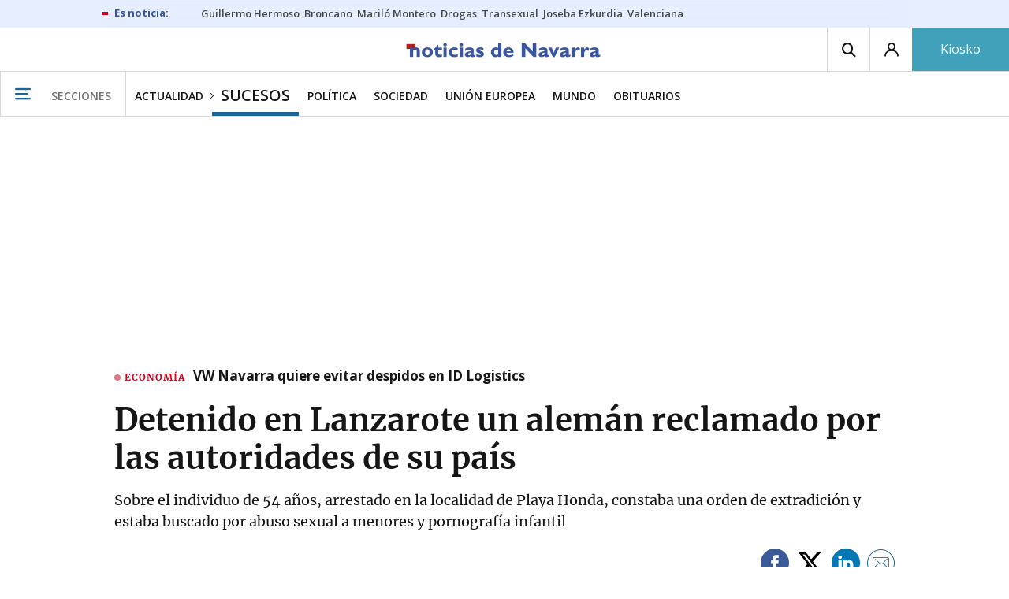

--- FILE ---
content_type: text/html; charset=UTF-8
request_url: https://www.noticiasdenavarra.com/sucesos/2022/09/15/detenido-lanzarote-aleman-reclamado-autoridades-6012414.html
body_size: 112559
content:
<!-- timezone: Europe/Madrid --><!-- x-device: desktop --><!-- mobileDetected: no --><!-- channel: master --><!doctype html>
<html lang="es" class="navarra">
<head>
    <meta content="IE=edge" http-equiv="X-UA-Compatible">
    <meta content="IE=EmulateIE9" http-equiv="X-UA-Compatible">
    <meta charset="utf-8">
    <meta name="viewport" content="width=device-width, initial-scale=1.0">
    <meta name="Generator" content="bCube ">
            
    <title
    >
    Detenido en Lanzarote un alemán reclamado por las autoridades de su país
            </title>
        <link
            rel="canonical"
            href="https://www.noticiasdenavarra.com/sucesos/2022/09/15/detenido-lanzarote-aleman-reclamado-autoridades-6012414.html"
    >
    
        <meta
            property="article:modified_time"
            content="2022-09-15T11:40:15+02:00"
    >
    
        <meta
            property="article:published_time"
            content="2022-09-15T11:40:15+02:00"
    >
    
        <meta
            property="article:section"
            content="Sucesos"
    >
    
        <meta
            property="article:tag"
            content="Detenidos"
    >
    
        <meta
            property="article:tag"
            content="Estado español"
    >
    
        <meta
            property="article:tag"
            content="Alemania"
    >
    
        <meta
            property="article:tag"
            content="Detenciones"
    >
    
        <meta
            property="article:tag"
            content="Extradición"
    >
    
        <meta
            property="article:tag"
            content="Pornografía"
    >
    
        <meta
            property="article:tag"
            content="Menores"
    >
    
        <meta
            property="article:tag"
            content="Lanzarote"
    >
    
        <meta
            property="article:tag"
            content="Abuso sexual"
    >
    
        <meta
            property="article:tag"
            content="Autoridades"
    >
    
        <meta
            property="article:tag"
            content="Orden de arresto"
    >
    
        <meta
            property="article:tag"
            content="Pornografía infantil"
    >
    
        <meta
            name="author"
            content="NTM / EP"
    >
    
        <meta
            http-equiv="Content-Type"
            content="text/html; charset=UTF-8"
    >
    
        <meta
            name="description"
            content="Sobre el individuo de 54 años, arrestado en la localidad de Playa Honda, constaba una orden de extradición y estaba buscado por abuso sexual a menores y pornografía infantil"
    >
    
        <meta
            property="fb:app_id"
            content="5605744192803450"
    >
    
        <meta
            property="fb:pages"
            content="108377097420"
    >
    
        <meta
            name="generator"
            content="BBT bCube NX"
    >
    
        <meta
            name="keywords"
            content="detenido, lanzarote, aleman, reclamado, autoridades"
    >
    
        <meta
            property="og:description"
            content="Sobre el individuo de 54 años, arrestado en la localidad de Playa Honda, constaba una orden de extradición y estaba buscado por abuso sexual a menores y pornografía infantil"
    >
    
        <meta
            property="og:image"
            content="https://estaticosgn-cdn.deia.eus/clip/7db240a6-8ddc-486f-84f9-d0c2386887b9_16-9-aspect-ratio_default_0.jpg"
    >
    
        <meta
            property="og:image:height"
            content="495"
    >
    
        <meta
            property="og:image:width"
            content="880"
    >
    
        <meta
            property="og:site_name"
            content="Diario de Noticias de Navarra"
    >
    
        <meta
            property="og:title"
            content="Detenido en Lanzarote un alemán reclamado por las autoridades de su país"
    >
    
        <meta
            property="og:type"
            content="article"
    >
    
        <meta
            property="og:url"
            content="https://www.noticiasdenavarra.com/sucesos/2022/09/15/detenido-lanzarote-aleman-reclamado-autoridades-6012414.html"
    >
    
        <meta
            name="publisher"
            content="Diario de Noticias de Navarra"
    >
    
        <meta
            name="robots"
            content="index,follow"
    >
    
        <meta
            name="twitter:card"
            content="summary_large_image"
    >
    
        <meta
            name="twitter:description"
            content="Sobre el individuo de 54 años, arrestado en la localidad de Playa Honda, constaba una orden de extradición y estaba buscado por abuso sexual a menores y pornografía infantil"
    >
    
        <meta
            name="twitter:image"
            content="https://estaticosgn-cdn.deia.eus/clip/7db240a6-8ddc-486f-84f9-d0c2386887b9_16-9-aspect-ratio_default_0.jpg"
    >
    
        <meta
            name="twitter:title"
            content="Detenido en Lanzarote un alemán reclamado por las autoridades de su país"
    >
    
        <link
            rel="shortcut icon"
            href="https://www.noticiasdenavarra.com/favicon.ico"
            type="image/x-icon"
    >
    
        <link
            rel="shortcut icon"
            href="https://www.noticiasdenavarra.com/favicon.png"
    >
    
        <link
            rel="apple-touch-icon"
            href="https://www.noticiasdenavarra.com/apple-touch-icon.png"
    >
    
        <meta
            name="cXenseParse:widgetimg"
            content="https://estaticosgn-cdn.deia.eus/clip/7db240a6-8ddc-486f-84f9-d0c2386887b9_4-3-aspect-ratio_75p_0.jpg"
    >
    
        <meta
            name="cXenseParse:widgetimgmed"
            content="https://estaticosgn-cdn.deia.eus/clip/7db240a6-8ddc-486f-84f9-d0c2386887b9_4-3-aspect-ratio_50p_0.jpg"
    >
    
        <meta
            name="cXenseParse:widgetimgpeq"
            content="https://estaticosgn-cdn.deia.eus/clip/7db240a6-8ddc-486f-84f9-d0c2386887b9_4-3-aspect-ratio_25p_0.jpg"
    >
    
        <meta
            name="cXenseParse:pageclass"
            content="article"
    >
    
        <meta
            name="cXenseParse:recs:articleid"
            content="6012414"
    >
    
        <meta
            name="cXenseParse:recs:publishtime"
            content="2022-09-15T11:40:15+02:00"
    >
    
        <meta
            name="cXenseParse:noticias-fpubli"
            content="15-09-2022"
    >
    
        <meta
            name="cXenseParse:noticias-tags"
            content="Autoridades"
    >
    
        <meta
            name="cXenseParse:noticias-tags"
            content="Abuso sexual"
    >
    
        <meta
            name="cXenseParse:noticias-tags"
            content="Lanzarote"
    >
    
        <meta
            name="cXenseParse:noticias-tags"
            content="Menores"
    >
    
        <meta
            name="cXenseParse:noticias-tags"
            content="Pornografía"
    >
    
        <meta
            name="cXenseParse:noticias-tags"
            content="Extradición"
    >
    
        <meta
            name="cXenseParse:noticias-tags"
            content="Pornografía infantil"
    >
    
        <meta
            name="cXenseParse:noticias-tags"
            content="Alemania"
    >
    
        <meta
            name="cXenseParse:noticias-tags"
            content="Estado español"
    >
    
        <meta
            name="cXenseParse:noticias-tags"
            content="Detenidos"
    >
    
        <meta
            name="cXenseParse:noticias-tags"
            content="Detenciones"
    >
    
        <meta
            name="cXenseParse:noticias-tags"
            content="Orden de arresto"
    >
    
        <link
            rel="amphtml"
            href="https://www.noticiasdenavarra.com/sucesos/2022/09/15/detenido-lanzarote-aleman-reclamado-autoridades-6012414.amp.html"
    >
    
            
    <link rel="preload" as="font" type="font/woff" crossorigin="anonymous" href="https://estaticos-cdn.noticiasdenavarra.com/fonts/noticias-icons.woff" />

            <link rel="preload" as="image" href="https://estaticosgn-cdn.deia.eus/clip/7db240a6-8ddc-486f-84f9-d0c2386887b9_16-9-discover-aspect-ratio_default_0.jpg">
    
            <link href="https://fonts.googleapis.com/css2?family=Bree+Serif&family=Manuale:ital,wght@0,400;0,600;1,400;1,700&family=Montserrat:wght@400;700&family=Open+Sans:wght@300;400;600;700&family=Playfair+Display&family=Roboto+Condensed:wght@400;700&family=Roboto:wght@400;700&family=Source+Code+Pro&display=swap" rel="stylesheet" rel="preload">
                <link href="https://estaticos-cdn.noticiasdenavarra.com/css/base.css?id=2449e3f9c4e1397b5554" rel="stylesheet" />
        <link href="https://estaticos-cdn.noticiasdenavarra.com/cssFonts/typography.css?id=77c85b322e8ffc92611b" rel="stylesheet" />
        <link href="https://estaticos-cdn.noticiasdenavarra.com/css/app.css?id=589efe264ce6f8557919" rel="stylesheet" />
        <link href="https://estaticos-cdn.noticiasdenavarra.com/css/header.css?id=59875a4583c26bc9124f" rel="stylesheet" />
        <link href="https://estaticos-cdn.noticiasdenavarra.com/css/footer.css?id=44c3471cc1c5a1a5e8d8" rel="stylesheet" rel="preload" />
    
    <link rel="preconnect" href="https://estaticos-cdn.noticiasdenavarra.com" />
<link rel="preconnect" href="//www.googletagmanager.com" />
<link rel="preconnect" href="//sb.scorecardresearch.com" />
<link rel="preconnect" href="//www.google-analytics.com" />
<link rel="preconnect" href="//analytics.prensaiberica.es" />
<link rel="preconnect" href="//ping.chartbeat.net" />
<link rel="preconnect" href="//connect.facebook.net" />

    
        <link rel="alternate" title="Sucesos" href="/rss/section/20009/" type="application/rss+xml" />

                <script type="application/ld+json">{"@context":"https:\/\/schema.org","@type":"NewsArticle","headline":"Detenido en Lanzarote un alemán reclamado por las autoridades de su país","url":"https:\/\/www.noticiasdenavarra.com\/sucesos\/2022\/09\/15\/detenido-lanzarote-aleman-reclamado-autoridades-6012414.html","image":{"@type":"ImageObject","width":{"@type":"QuantitativeValue","value":1200},"height":{"@type":"QuantitativeValue","value":675},"author":{"@type":"Person","name":"Europa Press"},"name":"Vehículo policial de la Policía Nacional.","url":"https:\/\/estaticosgn-cdn.deia.eus\/clip\/7db240a6-8ddc-486f-84f9-d0c2386887b9_16-9-discover-aspect-ratio_default_0.jpg"},"author":{"@type":"Person","name":"NTM \/ EP"},"datePublished":"2022-09-15T11:40:15+02:00","dateModified":"2022-09-15T11:40:15+02:00","publisher":{"@type":"Organization","name":"Diario de Noticias de Navarra","url":"https:\/\/www.noticiasdenavarra.com","sameAs":["https:\/\/www.twitter.com\/noticiasnavarra","https:\/\/www.facebook.com\/NoticiasNavarra","https:\/\/www.instagram.com\/noticiasnavarra_oficial","https:\/\/www.linkedin.com\/\/company\/noticias-de-navarra\/"],"logo":{"@type":"ImageObject","url":"https:\/\/www.noticiasdenavarra.com\/images\/logo-navarra.png","name":"Diario de Noticias de Navarra"}},"contentLocation":[],"articleSection":"Sucesos","articleBody":"La Policía Nacional ha detenido en San Bartolomé (Lanzarote) a un alemán de 54 años buscado por las autoridades de su país y sobre el que constaba una Orden Europea de Detención para Extradición por abuso sexual a menores y pornografía infantil. Así lo ha informado la Jefatura Superior de Policía de Canarias en un comunicado en el que agrega que se trata de la cuarta persona que los agentes han detenido durante este año con una orden de este tipo. De esta manera, los efectivos han llevado a cabo una investigación gracias a la cual supieron que había un ciudadano alemán residiendo en San Bartolomé a quien le constaba una Orden de Detención emitida por Alemania con una petición de prisión por abuso sexual a un menor. Por ello, los agentes procedieron a la detención del hombre en la localidad de Playa Honda y lo pusieron a disposición de la Autoridad Judicial competente.","mainEntityOfPage":"Diario de Noticias de Navarra"}</script>
    
    
    
            
    
    <script type="text/javascript">

        var url = window.location.href;
        var previous = (document.referrer.indexOf(window.location.hostname.split('.').slice(-2).join('.')) != -1) ? document.referrer.split('?')[0]: undefined;
        var name = (window.location.hostname.match(/^www/)) ? window.location.hostname.split('.').slice(1,2).join() : window.location.hostname.split('.').slice(0,1).join();
        var { hostname, pathname } = new URL(url);
        var domain = hostname.substring(hostname.lastIndexOf(".", hostname.lastIndexOf(".") - 1) + 1);
        var params = (window.location.search+window.location.hash) ? window.location.search+window.location.hash: undefined;
        if (params === "") {
            params = undefined;
        }

        window.dataLayer = window.dataLayer || [];

        var dataLayerEvents = {
                "event" : "pageview",
                "ads" : {
                    "enabled" : "1",
                    "positions" : undefined
                },
                "campaign" : {
                    "medium" : undefined,
                    "name" : undefined,
                    "source" : undefined
                },
                "content" : {
                    "access" : "abierto",
                    "branded" : "0",
                    "category" : "actualidad",
                    "date" : {
                        "modification" : "2022-09-15T11:40:15+02:00",
                        "publication" : "2022-09-15T11:40:15+02:00",
                        "publication_short" : "2022-09-15"
                    },
                    "front" : "0" ?? "0",
                "id" : "6012414",
                "language": "castellano",
                "local" : {
                    "city" : undefined,
                    "province" : undefined,
                    "region" : undefined
                },
                "local_is" : "0",
                "multimedia" : "image",
                "origin" : "bcubecentralnewsroom",
                "person" : {
                    "author" : undefined,
                    "editor" : "unaigm11@gmail.com",
                    "signin" : "ntm ep"
                },
                "place" : undefined,
                "pretitle" : undefined,
                "read" : {
                    "time" : "40"
                },
                "related" : "0" ,
                "search" : undefined,
                "section" : {
                    "level_1" : "actualidad",
                    "level_2" : "sucesos",
                    "level_3" : undefined,
                    "secondary": undefined
                },
                "social" : "0",
                "tag" : "autoridades|abuso sexual|lanzarote|menores|pornografia|extradicion|pornografia infantil|alemania|estado espanol|detenidos|detenciones|orden de arresto",
                "tag_internal" : "portada seccion",
                "type" : {
                    "cms" : "noticia"
                },
                "words" : "167"
            },
            "page" : {
            "canonical": "https://www.noticiasdenavarra.com/sucesos/2022/09/15/detenido-lanzarote-aleman-reclamado-autoridades-6012414.html" ?? url,
                "h1" : "Detenido en Lanzarote un aleman reclamado por las autoridades de su pais",
                "referrer" : document.referrer,
                "response" : "200",
            "url" : {
                "complete" : url,
                    "domain" : domain,
                    "hostname" : hostname,
                    "parameters" : params,
                    "path" : pathname,
                    "previous" : previous
            },
            "view_id": Date.now().toString()
        },
        "product" : {
            "platform" : "web",
                "brand" : "noticias de navarra",
            "name": name
        },
        "video" : {
            "author" : undefined,
            "origin" : undefined,
            "title" : undefined,
            "type" : undefined
        }
        };

        
        window.dataLayer.push(dataLayerEvents)
    </script>

        <script lang="js">
var app = window.app || {};
app.utils = (function (module) {
    if (typeof Array.isArray === 'undefined') {
        Array.isArray = function(obj) {
            return Object.prototype.toString.call(obj) === '[object Array]';
        };
    }
    if (!Array.prototype.flat) {
        Object.defineProperty(Array.prototype, 'flat', {
            configurable: true,
            value: function flat () {
                var depth = isNaN(arguments[0]) ? 1 : Number(arguments[0]);

                return depth ? Array.prototype.reduce.call(this, function (acc, cur) {
                    if (Array.isArray(cur)) {
                        acc.push.apply(acc, flat.call(cur, depth - 1));
                    } else {
                        acc.push(cur);
                    }

                    return acc;
                }, []) : Array.prototype.slice.call(this);
            },
            writable: true
        });
    }

    function FlagManager(flagNames) {
        var self = this;
        self.flags = {};
        if (Array.isArray(flagNames)) {
            for (var i = 0; i < flagNames.length; i++) {
                self.flags[flagNames[i]] = 2 << i;
            }
        } else if (typeof flagNames === 'object') {
            var i = 0;
            for (var p in flagNames) {
                if (flagNames.hasOwnProperty(p)) {
                    self.flags[flagNames[p]] = 2 << i;
                    i++;
                }
            }
        }
        self.value = 0;
        self.subscribers = {};

        function getFlag(flag) {
            if (Array.isArray(flag)) {
                return flag.reduce(function (result, f) {
                    return result | getFlag(f);
                }, 0);
            }
            return self.flags[flag] || flag || 0;
        }

        self.get = function (flag) {
            flag = getFlag(flag);
            return (self.value & flag) === flag;
        };
        self.set = function (flag) {
            self.value |= (getFlag(flag));
            setTimeout(function () {
                Object.keys(self.subscribers)
                    .map(function (mask) {
                        if (self.get(parseInt(mask))) {
                            self.subscribers[mask].forEach(function (cb) {
                                cb();
                            });
                            delete self.subscribers[mask];
                        }
                    }.bind(self));
            }.bind(self), 0);
        };
        self.subscribe = function (mask, callBack) {
            mask = getFlag(mask);
            if (parseInt(mask) && typeof callBack === 'function') {
                if (self.get(mask)) return callBack();
                self.subscribers[mask] = (self.subscribers[mask] || []);
                self.subscribers[mask].push(callBack);
            }
        };
    }
    module.FlagManager = FlagManager;

    function BufferQueue(flushCallback, initialBuffer) {
        var self = this;
        self.flush = flushCallback;
        self.buffer = initialBuffer || [];
        self.isReady = false;

        self.doFlush = function () {
            if (self.buffer.length === 0) return;
            var elements = self.buffer.splice(0, self.buffer.length);
            self.flush(elements);
        };
        self.ready = function () {
            self.isReady = true;
            self.doFlush();
        };
        self.push = function (element) {
            self.buffer.push(element);
            if (self.isReady) self.doFlush();
        };
    }
    module.BufferQueue = BufferQueue;

    module.getCookie = function (name) {
        var value = '; ' + document.cookie;
        var parts = value.split('; ' + name + '=');
        if (parts.length === 2) {
            return parts.pop()
                .split(';')
                .shift();
        }
    };
    module.setCookie = function setCookie(name, value, options) {
        let updatedCookie = encodeURIComponent(name) + "=" + encodeURIComponent(value);

        options = options || {};
        for (var optionKey in options) {
            if (options.hasOwnProperty(optionKey)) {
                updatedCookie += '; ' + optionKey;
                let optionValue = options[optionKey];
                if (optionValue !== true) {
                    updatedCookie += '=' + optionValue;
                }
            }
        }
        document.cookie = updatedCookie;
    };

    module.URLSearchParams = window.URLSearchParams || function () {
        return {
            has: function () {
                return false;
            },
        };
    };

    module.getViewportHeight = function () {
        return Math.max(document.documentElement.clientHeight, window.innerHeight || 0);
    };

    module.getViewportWidth = function () {
        return Math.max(document.documentElement.clientWidth, window.innerWidth || 0);
    };

    module.getScreenWidth = function (def) {
        return screen ? screen.width : (def || 0);
    };

    return module;
})(app.utils || {});
</script>
            
<script type="text/javascript">
    window.cmp_config = {
        name: "Noticias de Navarra",
        privacyURL: "https://www.noticiasdenavarra.com/politica-privacidad/",
        langs: ['es'],
        lang: 'es',
        noticeTxt: {
            es: "Nosotros y nuestros socios utilizamos tecnolog&iacute;as, como las cookies, y procesamos datos personales, como las direcciones IP y los identificadores de cookies, para personalizar los anuncios y el contenido seg&uacute;n sus intereses, medir el rendimiento de los anuncios y el contenido y obtener informaci&oacute;n sobre las audiencias que vieron los anuncios y el contenido. Haga clic a continuaci&oacute;n para autorizar el uso de esta tecnolog&iacute;a y el procesamiento de sus datos personales para estos fines. Puede cambiar de opini&oacute;n y cambiar sus opciones de consentimiento en cualquier momento al regresar a este sitio."
        },
        okbtn: {
            es: "Acepto"
        },
        infobtn: {
            es: "M&aacute;s informaci&oacute;n"
        },
        position: 'popup',
    };
</script>
<script type="text/javascript" src="https://trafico.prensaiberica.es/cmp/min/partner.js"></script>
<link href="https://sdk.privacy-center.org/85b004e1-73f5-4874-bf8a-eebcd1de6b43/loader.js" rel="preload" as="script" fetchpriority="high" />
<script async type="text/javascript"
        src="https://securepubads.g.doubleclick.net/tag/js/gpt.js"></script>

            <link href="https://trafico.prensaiberica.es/adm/min/pb_wrapper/pbwrapper.js" rel="preload" as="script" />
        <link href="https://trafico.prensaiberica.es/adm/min/pb_wrapper/prebid.js" rel="preload" as="script" />
                <link href="https://c.amazon-adsystem.com/aax2/apstag.js" rel="preload" as="script" />
    
    <script lang="js">
        // Defaults...
        var app = window.app || {};
        var googletag = window.googletag || { cmd: [] };
        var cX = window.cX || { callQueue: [] };
        var gptadslots = [];
        var initialSlots = [];

        app.ads = (function (module) {

            if (window.location.hash === '#debug-ads') {
                module.logs = {
                    log: console.log.bind(console, '%c[PUBLICIDAD]', 'color:green'),
                    error: console.error.bind(console, '%c[PUBLICIDAD]', 'color:green'),
                    group: console.group.bind(console),
                    groupEnd: console.groupEnd.bind(console),
                }
            } else {
                var doNothing = function () {
                };
                module.logs = {
                    log: doNothing,
                    error: doNothing,
                    group: doNothing,
                    groupEnd: doNothing,
                };
            }

            var flags = {
                ADS_INITIALIZED: 'ADS_INITIALIZED',
                CMP_READY: 'CMP_READY',
                GOOGLETAG_LOADED: 'GOOGLETAG_LOADED',
                PHOTOGALLERY_MOBILE: 'PHOTOGALLERY_MOBILE',
                DOM_READY: 'DOM_READY',
            };
            var flagManager = new app.utils.FlagManager(flags);

            // Tipos de usuarios. Son potencias de 2 para poder hacer máscaras de bits.
            var userTypes = {
                NONE: 0,        // Tipo de usuario por defecto.
                ANONYMOUS: 1,   // Usuarios no registrados.
                REGISTERED: 2,  // Usuarios registrados pero no suscriptores.
                SUBSCRIBER: 4,  // Usuarios registrados y con alguna suscripción activa. Este tipo solo estará disponible en medias premium.
            };

            var slotTargetings = {
                leftSky: 'cpm_si',
                rightSky: 'cpm_sd',
                footer: 'cpm_fmega',
                header: 'cpm_m',
            };
            var footerAdId = false;
            var headerAdId = false;
            function initializePubadsEventListeners() {
                googletag.pubads().addEventListener('slotVisibilityChanged', function (event) {
                    if (event.isEmpty) return;
                    var targeting = event.slot.getTargeting('p')[0];
                    if (targeting === slotTargetings.footer && event.inViewPercentage > 50) {
                        var closeButton = document.querySelector('[data-megabanner-close]');
                        setTimeout(function () { closeButton && (closeButton.style.display = 'block'); }, 1500);
                    }
                });
                googletag.pubads().addEventListener('slotRenderEnded', function (event) {
                    if (event.isEmpty) return;

                    var targeting = event.slot.getTargeting('p')[0];
                    if (targeting === slotTargetings.footer) {
                        var closeButton = document.querySelector('[data-megabanner-close]');
                        var fmegaPiano = document.getElementById('fmegaPiano');
                        if (fmegaPiano) {
                            fmegaPiano.style.display = 'none';
                            if (closeButton) {
                                closeButton.addEventListener('click', function () {
                                    fmegaPiano.style.display = 'block';
                                });
                            }
                        }
                    } else if (targeting === slotTargetings.leftSky || targeting === slotTargetings.rightSky) {
                        document.getElementsByClassName('sky')[0].classList.add('ad-sky--afterhead');
                    }
                });

                if (module.device === 'mobile' && headerAdId && !document.body.classList.contains('sk--photogallery')) {
                    module.logs.log('Vamos a intentar poner el baner de cabecera en el footer si no hay publi ahí.')
                    if (footerAdId) {
                        googletag.pubads().addEventListener('slotRenderEnded', function (event) {
                            var targeting = event.slot.getTargeting('p')[0];
                            if (targeting === slotTargetings.footer && event.isEmpty) {
                                module.logs.log('El footer está vacío!!!')
                                setHeaderAdAsMegabanner(headerAdId);
                            }
                        });
                    } else {
                        module.logs.log('No se ha cargado footer!!!');
                        setHeaderAdAsMegabanner(headerAdId);
                    }
                }

                if (headerAdId && footerAdId) {
                    const headerAd = document.getElementById(headerAdId);
                    const footerAd = document.getElementById(footerAdId);

                    if (headerAd && footerAd && footerAd.parentElement) {
                        document.addEventListener('scroll', function () {
                            let rect = headerAd.getBoundingClientRect()
                            if (rect.bottom >= 0) {
                                footerAd.parentElement.style.display = 'none'
                            } else {
                                footerAd.parentElement.style.display = 'block'
                            }
                        });
                    }
                }
            }

            function setHeaderAdAsMegabanner(headerAdId) {
                var ad = document.getElementById(headerAdId);
                if (!ad) return;
                var adParent = ad.parentNode;
                var adGrandparent = adParent.parentNode;
                if (!adGrandparent.classList.contains('megabanner')) {                    adGrandparent.className = 'megabanner';
                    adGrandparent.removeAttribute('style')
                    adParent.className = 'megabanner__wrapper wrapper';
                    adParent.removeAttribute('style');
                    googletag.pubads().addEventListener('slotVisibilityChanged', function (event) {
                        var targeting = event.slot.getTargeting('p')[0];
                        if (targeting === slotTargetings.header && event.inViewPercentage > 50) {
                            var closeButtons = document.querySelectorAll('[data-commercial-up-close]');
                            closeButtons.forEach(function(closeButton){
                                setTimeout(function () { closeButton && (closeButton.style.display = 'block'); }, 1500);
                            })

                        }
                    });
                } else {
                    googletag.pubads().addEventListener('slotVisibilityChanged', function (event) {
                        var targeting = event.slot.getTargeting('p')[0];
                        if (targeting === slotTargetings.header && event.inViewPercentage > 50) {
                            var closeButtons = document.querySelectorAll('[data-megabanner-close]');
                            closeButtons.forEach(function(closeButton){
                                setTimeout(function () { closeButton && (closeButton.style.display = 'block'); }, 1500);
                            })

                        }
                    });
                }
            }

            function addCTMToVideos() {
                document.addEventListener('DOMContentLoaded', function () {
                    var videos = document.querySelectorAll('[data-ad-tag-url]');
                    videos.forEach(function (element) {
                        var adTagUrl = element.dataset.adTagUrl;
                        if (adTagUrl) {
                            element.dataset.adTagUrl = adTagUrl + '&npa=1';
                        }
                    });
                });
            }

            module.adMap = {"id":1000011,"name":"all - web - noticia","geos":[],"tags":["autoridades","abuso-sexual","lanzarote","menores","pornografia","extradicion","pornografia-infantil","alemania","estado-espanol","detenidos","detenciones","orden-de-arresto"],"adUnit":"nav\/general\/actualidad\/sucesos\/noticia","page":"6012414","networkCode":"138855687","headerBiddingType":"_noticia","sensitiveContent":false,"compliant":"yes","slots":[{"id":1000005,"elementId":"728-7","name":"all - web - cpm_m","slot":"728","targeting":[{"key":"p","value":"cpm_m","uuid":"7e88fd1d-6b07-46a9-99f9-405df0d8c8bf"}],"sizes":[[1,1]],"type":"nacional","mapping":[{"key":[990,0],"value":[[1,1],[728,90],[980,90],[980,180],[728,250],[990,90],[980,200],[980,250],[990,200],[990,250],[970,90],[970,250],[990,45],[990,50],[980,45],[980,50],"fluid"]},{"key":[980,0],"value":[[1,1],[728,90],[980,90],[980,180],[728,250],[980,200],[980,250],[970,90],[970,250],[980,45],[980,50],[320,50],[320,53],[320,100],[300,50],[300,53],[300,100],"fluid"]},{"key":[970,0],"value":[[1,1],[728,90],[728,250],[970,90],[970,250],[320,50],[320,53],[320,100],[300,50],[300,53],[300,100],"fluid"]},{"key":[728,0],"value":[[1,1],[728,90],[728,250],[320,50],[320,53],[320,100],[300,50],[300,53],[300,100],"fluid"]},{"key":[0,0],"value":[[1,1],[320,50],[320,53],[320,100],[300,50],[300,53],[300,100],"fluid"]}],"mappingByWidth":{"990":[[1,1],[728,90],[980,90],[980,180],[728,250],[990,90],[980,200],[980,250],[990,200],[990,250],[970,90],[970,250],[990,45],[990,50],[980,45],[980,50],"fluid"],"980":[[1,1],[728,90],[980,90],[980,180],[728,250],[980,200],[980,250],[970,90],[970,250],[980,45],[980,50],[320,50],[320,53],[320,100],[300,50],[300,53],[300,100],"fluid"],"970":[[1,1],[728,90],[728,250],[970,90],[970,250],[320,50],[320,53],[320,100],[300,50],[300,53],[300,100],"fluid"],"728":[[1,1],[728,90],[728,250],[320,50],[320,53],[320,100],[300,50],[300,53],[300,100],"fluid"],"0":[[1,1],[320,50],[320,53],[320,100],[300,50],[300,53],[300,100],"fluid"]},"outOfPage":false,"scroll":null,"enabledForSubscribers":true,"enabledForRegistered":true,"enabledForAnonymous":true,"enabledForBitMask":7,"lazyLoaded":false},{"id":1000020,"elementId":"cpm_fmega-3","name":"all - web - cpm_fmega","slot":"cpm_fmega","targeting":[{"key":"p","value":"cpm_fmega","uuid":"f3bc9cb7-9d26-4646-9e80-1c31b1e82579"}],"sizes":[[1,1]],"type":"local","mapping":[{"key":[990,0],"value":[[1,1],[728,90],[980,90],[990,90],[970,90],[990,45],[990,50],[980,45],[980,50],[970,50],"fluid"]},{"key":[980,0],"value":[[1,1],[728,90],[980,90],[970,90],[980,45],[980,50],[970,50],"fluid"]},{"key":[970,0],"value":[[1,1],[728,90],[970,90],[970,50],"fluid"]},{"key":[728,0],"value":[[1,1],[728,90],[320,50],[320,53],[320,100],"fluid"]},{"key":[0,0],"value":[[1,1],[320,50],[320,53],[320,100],"fluid"]}],"mappingByWidth":{"990":[[1,1],[728,90],[980,90],[990,90],[970,90],[990,45],[990,50],[980,45],[980,50],[970,50],"fluid"],"980":[[1,1],[728,90],[980,90],[970,90],[980,45],[980,50],[970,50],"fluid"],"970":[[1,1],[728,90],[970,90],[970,50],"fluid"],"728":[[1,1],[728,90],[320,50],[320,53],[320,100],"fluid"],"0":[[1,1],[320,50],[320,53],[320,100],"fluid"]},"outOfPage":false,"scroll":1500,"enabledForSubscribers":false,"enabledForRegistered":true,"enabledForAnonymous":true,"enabledForBitMask":3,"lazyLoaded":false},{"id":1000003,"elementId":"skyizda-3","name":"all - web - cpm_si","slot":"skyizda","targeting":[{"key":"p","value":"cpm_si","uuid":"e0743a6c-f06a-4bce-90a8-a029632203fa"}],"sizes":[[1,1]],"type":"nacional","mapping":[{"key":[1280,0],"value":[[1,1],[120,600],[120,1000],[160,1000],[160,600],[450,1000]]},{"key":[0,0],"value":[]}],"mappingByWidth":{"1280":[[1,1],[120,600],[120,1000],[160,1000],[160,600],[450,1000]],"0":[]},"outOfPage":false,"scroll":null,"enabledForSubscribers":false,"enabledForRegistered":true,"enabledForAnonymous":true,"enabledForBitMask":3,"lazyLoaded":false},{"id":1000004,"elementId":"skydcha-3","name":"all - web - cpm_sd","slot":"skydcha","targeting":[{"key":"p","value":"cpm_sd","uuid":"5b35eae4-708c-4361-8c94-4c0d75a75566"}],"sizes":[[1,1]],"type":"nacional","mapping":[{"key":[1280,0],"value":[[1,1],[120,601],[120,1001],[160,1001],[160,601],[450,1001]]},{"key":[0,0],"value":[]}],"mappingByWidth":{"1280":[[1,1],[120,601],[120,1001],[160,1001],[160,601],[450,1001]],"0":[]},"outOfPage":false,"scroll":null,"enabledForSubscribers":false,"enabledForRegistered":true,"enabledForAnonymous":true,"enabledForBitMask":3,"lazyLoaded":false},{"id":1000002,"elementId":"300dcha-7","name":"all - web - cpm_r_dcha","slot":"300dcha","targeting":[{"key":"p","value":"cpm_r_dcha","uuid":"561aef3a-4f0a-4968-b5f9-2731b4bb68fc"}],"sizes":[[1,1]],"type":"nacional","mapping":[{"key":[768,0],"value":[[1,1],[300,250],[300,300],[300,600],"fluid"]},{"key":[0,0],"value":[[1,1],[300,600],[336,280],[320,480],[300,250],[300,300],[250,250],[300,100],"fluid"]}],"mappingByWidth":{"768":[[1,1],[300,250],[300,300],[300,600],"fluid"],"0":[[1,1],[300,600],[336,280],[320,480],[300,250],[300,300],[250,250],[300,100],"fluid"]},"outOfPage":false,"scroll":null,"enabledForSubscribers":true,"enabledForRegistered":true,"enabledForAnonymous":true,"enabledForBitMask":7,"lazyLoaded":false},{"id":1000001,"elementId":"300dchab-3","name":"all - web - cpm_r_dchab","slot":"300dchab","targeting":[{"key":"p","value":"cpm_r_dchab","uuid":"83825312-bd0b-46fd-a5a7-d4939277eb20"}],"sizes":[[1,1]],"type":"local","mapping":[{"key":[768,0],"value":[[1,1],[300,250],[300,300],[300,600],"fluid"]},{"key":[0,0],"value":[[1,1],[300,600],[336,280],[320,480],[300,250],[300,300],[250,250],[300,100],"fluid"]}],"mappingByWidth":{"768":[[1,1],[300,250],[300,300],[300,600],"fluid"],"0":[[1,1],[300,600],[336,280],[320,480],[300,250],[300,300],[250,250],[300,100],"fluid"]},"outOfPage":false,"scroll":null,"enabledForSubscribers":false,"enabledForRegistered":true,"enabledForAnonymous":true,"enabledForBitMask":3,"lazyLoaded":false},{"id":1000014,"elementId":"300dchac-3","name":"all - web - cpm_r_dchac","slot":"300dchac","targeting":[{"key":"p","value":"cpm_r_dchac","uuid":"69b5a445-136c-4f9f-bac5-f6be9d13d255"}],"sizes":[[1,1]],"type":"nacional","mapping":[{"key":[768,0],"value":[[1,1],[300,250],[300,300],[300,600],"fluid"]},{"key":[0,0],"value":[[1,1],[300,600],[336,280],[320,480],[300,250],[300,300],[250,250],[300,100],"fluid"]}],"mappingByWidth":{"768":[[1,1],[300,250],[300,300],[300,600],"fluid"],"0":[[1,1],[300,600],[336,280],[320,480],[300,250],[300,300],[250,250],[300,100],"fluid"]},"outOfPage":false,"scroll":null,"enabledForSubscribers":false,"enabledForRegistered":true,"enabledForAnonymous":true,"enabledForBitMask":3,"lazyLoaded":true}],"disableAdsInImage":"no","disableNoAdserverAds":"no","disablePrebidLoad":false,"disableApstagLoad":false,"disableRefreshAd":false,"lazyLoadSensibilityDesktop":1,"lazyLoadSensibilityMobile":2};
            module.premiumEnabled = 0;
            module.isPremiumContent = 0;
            module.screenWidth = app.utils.getScreenWidth();
            module.device = (module.screenWidth <= 500) ? 'mobile' : 'desktop';
            module.lazyLoadSensibility = ((module.screenWidth <= 500)
                ? module.adMap.lazyLoadSensibilityMobile
                : module.adMap.lazyLoadSensibilityDesktop) || 0;
            module.lazyLoadSensibilityPx = module.lazyLoadSensibility
                ? (module.lazyLoadSensibility + 1) * app.utils.getViewportHeight()
                : 0;
            module.renderQueue = new app.utils.BufferQueue(module.adMap.disableRefreshAd
                ? function () {}
                : function (ads) {
                    ads = ads.flat();
                    googletag.cmd.push(function () {
                        googletag.pubads().refresh(ads);
                        ads.map(function (ad) {
                            module.logs.log('Pintando slot: ', ad.getSlotElementId());
                        });
                    });
                }.bind(this));
            module.onLoad = new app.utils.BufferQueue(
                function (callbacks) {
                    callbacks.map(function (callback) {
                        callback(module);
                    });
                }.bind(this),
                module.onLoad);

            var userInfo = { type: userTypes.ANONYMOUS, u: null };
            if (typeof app.utils.getCookie("__tac") != 'undefined' && app.utils.getCookie("__tac").length > 0) {
                if (!module.premiumEnabled) {
                    userInfo.type = userTypes.REGISTERED;
                    userInfo.u = 'r';
                } else {
                    userInfo.type = userTypes.SUBSCRIBER;
                    userInfo.u = 's';
                }
            } else if (typeof app.utils.getCookie("__utp") != 'undefined' && app.utils.getCookie("__utp").length > 0) {
                userInfo.type = userTypes.REGISTERED;
                userInfo.u = 'r';
            }

            userInfo.hasAccess = !module.isPremiumContent || userInfo.type > (module.premiumEnabled ? userTypes.REGISTERED : userTypes.ANONYMOUS);
            module.user = userInfo;

            module.removePosition = function (position) {
                module.logs.log('remove not initialized position', position.elementId);
                document.querySelectorAll('[data-ad-position-baldomero="' + position.elementId + '"]').forEach(function (element) {
                    module.logs.log('Se elimina el hueco de publicidad de la posición', position.elementId);
                    element.dataset.adPositionBaldomero += '--removed';
                    element.dataset.adPositionCount = (+element.dataset.adPositionCount || 1) - 1;
                    if(+element.dataset.adPositionCount === 0) element.classList.add('baldomero');
                });
            };

            module.isPositionActive = function isPositionActive(position) {
                return (position.enabledForBitMask & module.user.type) === module.user.type;
            };

            /**
             * Devuelve una función que calcula la altura a la que se encuentra una posición de publicidad en cada momento.
             * @param {string} elementId
             * @return {function(): {absoluteTop: number, renderAt: number }}
             */
            function buildPositionOffsetGetterFunction(elementId) {
                var element = document.getElementById(elementId);
                if (!element) {
                    return function () {
                        return {absoluteTop: 0, renderAt: 0};
                    };
                }

                return function () {
                    var box = element.getBoundingClientRect();
                    var absoluteTop = box.top + window.scrollY;
                    var renderAt = absoluteTop - module.lazyLoadSensibilityPx;
                    return {absoluteTop: absoluteTop, renderAt: renderAt};
                };
            }

            module.handleLazyLoadedPosition = function handleLazyLoadedPosition(slot) {
                var elementId = slot.getSlotElementId();
                var getPositionOffset = buildPositionOffsetGetterFunction(elementId);

                var offset = getPositionOffset().renderAt;
                if (offset <= 0
                    || document.body.scrollTop > offset
                    || document.documentElement.scrollTop > offset
                ) {
                    module.logs.log('La posición ' + elementId + ' debería cargarse perezosamente, pero su offset es menor que la sensibilidad configurada:', offset);
                    if (module.adMap.disablePrebidLoad) {
                        module.renderQueue.push(slot);
                    } else {
                        module.logs.log('Pintando slot: ', elementId);
                        pbjs.que.push(function () { pbjs.refreshAds([elementId]); });
                    }
                } else {
                    module.logs.log('La posición ' + elementId + ' será cargada perezosamente a ' + offset + 'px');
                    module.handleScrolledPosition(slot, getPositionOffset);
                }
            };

            function renderCpmFmega(renderPositionAt = 0) {
                const adCpmFmegaQuery = document.querySelectorAll('[id$="-div-gpt-ad_cpm_fmega"]:not(:empty)');
                if (!adCpmFmegaQuery.length) {
                    return;
                }

                const megabannerContainer = adCpmFmegaQuery[0].closest('.megabanner');
                const lastScrollTop = window.lastScrollTop || 0;
                const currentScrollTop = document.body.scrollTop || document.documentElement.scrollTop;
                if (currentScrollTop < renderPositionAt) {
                    megabannerContainer.classList.remove('megabanner--showing');
                    return;
                }

                megabannerContainer.classList.add('megabanner--showing');
                const bannerHeight = adCpmFmegaQuery[0].offsetHeight;
                // Scrolling down
                if (lastScrollTop < currentScrollTop) {
                    megabannerContainer.style.bottom = 0;
                } else { // Scrolling up
                    megabannerContainer.style.bottom = `${bannerHeight / 2 * -1}px`;
                }
                window.lastScrollTop = currentScrollTop;
            }

            /**
             * @param slot El slot de publicidad que debemos inicializar.
             * @param {function(): { absoluteTop: number, renderAt: number }} getPositionOffset Función que devuelve la altura a la que se debe pintar la publicidad.
             */
            module.handleScrolledPosition = function handleScrolledPosition(slot, getPositionOffset) {
                document.addEventListener('scroll', function listener() {
                    const positionBox = getPositionOffset();
                    const renderPositionAt = positionBox.renderAt;
                    var scrollY = document.body.scrollTop || document.documentElement.scrollTop;
                    if (scrollY > renderPositionAt) {
                        module.logs.group('Se ha llegado al scroll necesario para pintar ' + slot.getSlotElementId());
                        module.logs.log(' - El slot se encuentra a ' + positionBox.absoluteTop + 'px de altura.');
                        module.logs.log(' - La sensibilidad del lazy load es ' + module.lazyLoadSensibility + ' viewport(s),');
                        module.logs.log('   la altura del viewport es ' + app.utils.getViewportHeight() + 'px, ');
                        module.logs.log('   por lo que la posición se debería cargar ' + module.lazyLoadSensibilityPx + 'px antes de que entre en el viewport.');
                        module.logs.log(' - Es decir, la posición se debería cargar en el scroll ' + renderPositionAt);
                        module.logs.log(' - El scroll actual es ' + scrollY + 'px');
                        module.logs.groupEnd();
                        if (module.adMap.disablePrebidLoad) {
                            module.renderQueue.push(slot);
                        } else {
                            module.logs.log('Pintando slot: ', slot.getSlotElementId());
                            pbjs.que.push(function () {
                                pbjs.refreshAds([slot.getSlotElementId()]);
                            });
                        }
                        document.removeEventListener('scroll', listener, true);

                        const targeting = slot.getTargeting('p')[0];
                        if (targeting === slotTargetings.footer) {
                            document.querySelectorAll('[id$="-div-gpt-ad_cpm_fmega"]')[0].closest('.megabanner').classList.add('megabanner--showing');
                            document.addEventListener('scroll', function() {
                                renderCpmFmega(renderPositionAt);
                            });
                        }
                    }
                }, true);
            };

            module.handleHtmlPositions = function handleHtmlPositions() {
                document.querySelectorAll('[data-html-ad-enabled-for-bit-mask]')
                    .forEach(function (element) {
                        var bitMask = parseInt(element.dataset.htmlAdEnabledForBitMask) || 0;
                        if ((bitMask & module.user.type) === module.user.type) {
                            return;
                        }
                        var parts = element.id.split('_');
                        module.removePosition({ elementId: parts[parts.length - 1] });
                    });
            };

            var slotIdPrefix = (app.utils.getScreenWidth(800) < 768) ? 'movil-' : 'pc-';
            module.handlePosition = function (position) {
                if (!module.isPositionActive(position)) {
                    return module.removePosition(position);
                }

                module.logs.group('Inicializando ' + position.slot + ' para usuarios ' + position.enabledForBitMask);
                try {
                    var positionId = slotIdPrefix + 'div-gpt-ad_' + position.elementId;
                    var element = document.getElementById(positionId);
                    if (!element) {
                        module.logs.log('No hemos encontrado el div con id', positionId, position);
                        return module.removePosition(position);
                    }

                    positionId = positionId.replace(position.elementId, position.slot);
                    element.id = positionId;

                    var adUnitPath = '/' + module.adMap.networkCode + '/' + position.type + '-' + module.adMap.adUnit;
                    var slot = position.outOfPage
                        ? googletag.defineOutOfPageSlot(adUnitPath, positionId)
                        : googletag.defineSlot(adUnitPath, position.sizes, positionId);
                    module.logs.log('Slot creado con id', positionId, 'y adUnit', adUnitPath, position.outOfPage ? 'como OutOfPage' : '');
                    if (Array.isArray(position.mapping) && position.mapping.length) {
                        var mapping = googletag.sizeMapping();
                        position.mapping.forEach(function (map) {
                            mapping.addSize(map.key, map.value);
                        });
                        slot.defineSizeMapping(mapping.build());
                        module.logs.log('Añadido sizeMapping a slot', position.mapping);
                    }
                    if (Array.isArray(position.targeting) && position.targeting.length) {
                        position.targeting.forEach(function (targeting) {
                            slot.setTargeting(targeting.key, targeting.value);
                        });
                        module.logs.log('Añadido targeting a slot', position.targeting);
                        if (slot.getTargeting('p')[0] === slotTargetings.footer) footerAdId = positionId;
                        if (slot.getTargeting('p')[0] === slotTargetings.header) headerAdId = positionId;

                    }
                    slot.addService(googletag.companionAds()).addService(googletag.pubads());
                    gptadslots.push(slot);
                    googletag.display(slot);

                    if (position.scroll) {
                        module.logs.log('La posición se pintará al hacer scroll ', position.scroll);
                        module.handleScrolledPosition(slot, function () {
                            return {absoluteTop: 0, renderAt: 500};
                        });
                    } else if (position.lazyLoaded
                        && module.lazyLoadSensibilityPx
                    ) {
                        module.handleLazyLoadedPosition(slot);
                        module.logs.log('La posición se pintará perezosamente');
                    } else {
                        initialSlots.push(slot.getSlotElementId());
                        module.logs.log('La posición se pintará inmediatamente');
                    }

                    module.logs.log('Posición inicializada correctamente', position);
                } catch (e) {
                    module.logs.error('Error al inicializar una posición de publicidad. ' +
                        'Puede que se haya cargado dos veces el mismo slot en la página.',
                        position
                    );
                    module.logs.error(e);
                }
                module.logs.groupEnd();
            };

            function initializeGAM() {
                module.logs.log('Ejecutando inicialización de GAM.');

                /* setTargeting cxense */
                try {
                    if (localStorage.getItem('pisegs')) {
                        googletag.pubads()
                            .setTargeting('CxSegments', localStorage.getItem('pisegs'));
                    }
                    if (localStorage.getItem('_mo_r1')) {
                        googletag.pubads()
                            .setTargeting('r1', localStorage.getItem('_mo_r1'));
                    }
                    if (localStorage.getItem('_mo_r2')) {
                        googletag.pubads()
                            .setTargeting('r2', localStorage.getItem("_mo_r2"))
                    }
                    if (window._mo && window._mo.urlknow && window._mo.urlknow.bs) {
                        googletag.pubads().setTargeting("bs", window._mo.urlknow.bs);
                    }
                } catch (e) {}

                try {
                    var strDat = localStorage.getItem('_mo_ipdata');
                    if(strDat) {
                        var objDat = JSON.parse(strDat);
                        if(objDat.cit) googletag.pubads().setTargeting("cc", objDat.cit);
                        if(objDat.zip) googletag.pubads().setTargeting("cz", objDat.zip);
                    }
                } catch(e){}

                try {
                    strDat = localStorage.getItem('_mo_profile');
                    if(strDat) {
                        objDat = JSON.parse(strDat);
                        if(objDat.geo) {
                            if(objDat.geo.cit) googletag.pubads().setTargeting("bc", objDat.geo.cit);
                            if(objDat.geo.zip) googletag.pubads().setTargeting("bz", objDat.geo.zip);
                        }
                    }
                } catch(e){}

                var searchParams = new app.utils.URLSearchParams(window.location.search.slice(1));
                if (searchParams.has('tagepi')) module.adMap.tags.push(searchParams.get('tagepi'));
                if (module.adMap.tags.length) googletag.pubads().setTargeting('tagepi', module.adMap.tags);
                if (module.adMap.geos.length) googletag.pubads().setTargeting('hiperlocalepi', module.adMap.geos);
                if (module.adMap.page) googletag.pubads().setTargeting('page', module.adMap.page);
                if (module.user.u) googletag.pubads().setTargeting('u', module.user.u);
                if (!module.user.hasAccess) googletag.pubads().setTargeting('tipopagina', 'pintermedia');
                googletag.pubads().setTargeting('compliant', module.adMap.compliant);

                if (!module.adMap.disableRefreshAd) {
                    googletag.pubads().enableSingleRequest();
                    googletag.pubads().enableAsyncRendering();
                    googletag.pubads().setCentering(true);
                    googletag.enableServices();
                }

                if (document.body.classList.contains('sk--photogallery')
                    && window.screen.width < 768
                ) {
                    module.logs.log('Omitimos el pintado de la publicidad porque estamos en una galería en móvil');
                } else {
                    flagManager.set(flags.PHOTOGALLERY_MOBILE);
                }
            }

            function initializeSlots() {
                module.logs.log('Ejecutando inicialización de publicidad.');
                module.adMap.slots.map(module.handlePosition);
                module.handleHtmlPositions();
                flagManager.set(flags.ADS_INITIALIZED);

                initializePubadsEventListeners();
            }

            function loadInitialSlots() {
                if (module.adMap.disablePrebidLoad) {
                    var slots = [];
                    googletag.pubads().getSlots().forEach(function (s) {
                        if (initialSlots.indexOf(s.getSlotElementId()) >= 0) {
                            slots.push(s);
                        }
                    });
                    module.renderQueue.push(slots);
                } else {
                    module.logs.log('Pintando slot: ', initialSlots);
                    pbjs.que.push(function () {
                        pbjs.loadAds(initialSlots);
                        initialSlots = [];
                    });
                }
            }

            function startBiddingProcess() {
                if (module.user.type === userTypes.SUBSCRIBER) {
                    module.adMap.disablePrebidLoad = true;
                    module.logs.log('Se omite la carga de pb.js y apstag debido a que el usuario es suscriptor.');
                    flagManager.set([flags.PREBID_LOADED]);
                    return;
                }

                if (!module.adMap.disablePrebidLoad) {
                    window.pbjs = window.pbjs || { que: [] };
                    window.hb_epi = module.adMap.adUnit.split('/')[0]
                        + '_' + (module.device)
                        + module.adMap.headerBiddingType
                        + (location.pathname === '/' ? '_portada' : '');

                    module.logs.log('Iniciando el proceso de pujas con hb_epi: ', hb_epi);

                    // Load Pbjs script
                    var s = document.createElement('script');
                    s.type = 'text/javascript';
                    s.src = "https://trafico.prensaiberica.es/adm/min/pb_wrapper/pbwrapper.js";
                    s.async = true;
                    s.onload = function () {
                        flagManager.set(flags.PREBID_LOADED);
                        module.logs.log('prebid está listo para ser usado');
                    };
                    document.head.appendChild(s);
                } else {
                    flagManager.set(flags.PREBID_LOADED);
                    module.logs.log('Se omite la carga de pb.js porque así fue indicado en el AdMap.');
                }
            }
            googletag.cmd.push(function () {
                googletag.pubads().disableInitialLoad();
                googletag.pubads().setPrivacySettings({
                    nonPersonalizedAds: true
                });
                /* cmp - gdpr */
                window.didomiOnReady = window.didomiOnReady || [];
                window.didomiOnReady.push(function (Didomi) {
                    Didomi.getObservableOnUserConsentStatusForVendor('google')
                        .filter(function (status) {
                            return status !== undefined;
                        })
                        .first()
                        .subscribe(function (consentStatusForVendor) {
                            if (consentStatusForVendor === true) {
                                googletag.pubads().setPrivacySettings({
                                    nonPersonalizedAds: false
                                });
                            } else if (consentStatusForVendor === false) {
                                googletag.pubads().setPrivacySettings({
                                    nonPersonalizedAds: true
                                });
                                addCTMToVideos();
                            }
                            module.logs.log('CMP ready');
                            flagManager.set(flags.CMP_READY);
                        });
                });

                flagManager.set(flags.GOOGLETAG_LOADED);
                module.logs.log('googletag está listo para ser usado');
            });

            startBiddingProcess();
            flagManager.subscribe([flags.PREBID_READY, flags.CMP_READY, flags.PHOTOGALLERY_MOBILE], module.renderQueue.ready);
            flagManager.subscribe([flags.PREBID_READY, flags.CMP_READY, flags.ADS_INITIALIZED], module.onLoad.ready);
            flagManager.subscribe([flags.CMP_READY, flags.PREBID_LOADED, flags.GOOGLETAG_LOADED], initializeGAM);
            flagManager.subscribe([flags.CMP_READY, flags.PREBID_LOADED, flags.GOOGLETAG_LOADED, flags.DOM_READY], initializeSlots);
            flagManager.subscribe([flags.CMP_READY, flags.PREBID_LOADED, flags.GOOGLETAG_LOADED, flags.DOM_READY, flags.ADS_INITIALIZED, flags.PHOTOGALLERY_MOBILE], loadInitialSlots);

            if (document.readyState !== 'loading') {
                flagManager.set(flags.DOM_READY)
            } else {
                module.logs.log('Escuchando cuando el contenido de la página termina para iniciar y pintar publicidad.');
                document.addEventListener('DOMContentLoaded', function () {
                    flagManager.set(flags.DOM_READY)
                });
            }

            module.debugFlags = function () {
                Object.entries(flags)
                    .forEach(function (entry) {
                        var value = entry[1];
                        if (parseInt(value) && entry[0] !== '_flags') {
                            console.log(entry[0], flagManager.get(value) ? 'true' : 'false');
                        }
                    });
            };
            module.flags = flags;
            module.flagManager = flagManager;
            return module;
        })(app.ads || {});
    </script>

        <style>
  .article__video-news__aperture>.new {
    max-width: 100%;
    margin-left: 0;
    width: 100%;
  }
</style>
                <!-- ID5 -->
<script>window.ID5EspConfig={partnerId:1326};</script>

<link href="https://www.noticiasdenavarra.com/statics/css/bcube_navarra_v3.css" rel="stylesheet">
<!-- citiservi segments -->
<script>
var googletag = googletag || {};
googletag.cmd = googletag.cmd || [];
googletag.cmd.push(function () {
    try{
        var cseg = decodeURIComponent('; ' + document.cookie).split('; ' + 'btrseg' + '=').pop().split(';').shift().split(",");
        if (cseg instanceof Array) {
            googletag.pubads().setTargeting('cservi_segments', cseg);
        }
        console.log("[PUBLICIDAD] incluidos los segmentos de citiservi");
    }catch(e){}
});
</script>
<script>(function(w,d,s,l,i){w[l]=w[l]||[];w[l].push({'gtm.start':
new Date().getTime(),event:'gtm.js'});var f=d.getElementsByTagName(s)[0],
j=d.createElement(s),dl=l!='dataLayer'?'&l='+l:'';j.async=true;j.src=
'https://www.googletagmanager.com/gtm.js?id='+i+dl;f.parentNode.insertBefore(j,f);
})(window,document,'script','dataLayer','GTM-K3F8ZWT');</script>

<!-- marfeel -->
<script type="text/javascript">
!function(){"use strict";function e(e){var t=!(arguments.length>1&&void 0!==arguments[1])||arguments[1],c=document.createElement("script");c.src=e,t?c.type="module":(c.async=!0,c.type="text/javascript",c.setAttribute("nomodule",""));var n=document.getElementsByTagName("script")[0];n.parentNode.insertBefore(c,n)}!function(t,c){!function(t,c,n){var a,o,r;n.accountId=c,null!==(a=t.marfeel)&&void 0!==a||(t.marfeel={}),null!==(o=(r=t.marfeel).cmd)&&void 0!==o||(r.cmd=[]),t.marfeel.config=n;var i="https://sdk.mrf.io/statics";e("".concat(i,"/marfeel-sdk.js?id=").concat(c),!0),e("".concat(i,"/marfeel-sdk.es5.js?id=").concat(c),!1)}(t,c,arguments.length>2&&void 0!==arguments[2]?arguments[2]:{})}(window,5111,{} /* Config */)}();
</script>


<style>
/* evitar solapamiento contenido con footer sticky */
body.body--sticky{padding-bottom: 140px;}
</style>
    
        
</head>
<body  class="nx-piano">
    <!-- start tms v1.11 (noscript) -->
<noscript><iframe src="https://www.googletagmanager.com/ns.html?id=GTM-K3F8ZWT"
height="0" width="0" style="display:none;visibility:hidden"></iframe></noscript>
<!-- end tms v1.11 (noscript) -->




    
    





<!--
Logo def:
{
    "href": "\/",
    "src": "\/images\/logo-navarra.png",
    "alt": "Diario de Noticias de Navarra",
    "class": ""
}
-->

<header id="schema-organization" itemprop="publisher" itemscope itemtype="http://schema.org/Organization" class="header header--inner">

    <meta content="https://estaticos-cdn.noticiasdenavarra.com/images/logo-navarra.png?id=e87dabac5effc92ab40d" itemprop="image">

        
    <div class="tag-bar-wrapper">
        <nav class="tag-bar" data-text="Es noticia:" itemscope itemtype="https://schema.org/SiteNavigationElement">
                            
<a itemprop="url"
    href="https://www.noticiasdenavarra.com/navarra/2025/11/18/guillermo-hermoso-mendoza-ingresado-mexico-10365416.html"    target="_blank"        class="header--inner"        title="Guillermo Hermoso"
>
                        <span
                itemprop="name"            >
                Guillermo Hermoso
            </span>
            </a>
                            
<a itemprop="url"
    href="https://www.noticiasdenavarra.com/television/2025/11/18/zasca-david-broncano-paula-badosa-expareja-visita-la-revuelta-tve-10365091.html"    target="_blank"        class="header--inner"        title="Broncano"
>
                        <span
                itemprop="name"            >
                Broncano
            </span>
            </a>
                            
<a itemprop="url"
    href="https://www.noticiasdenavarra.com/television/2025/11/18/masterchef-celebrity-10-navarra-marilo-proclama-ganadora-criticar-ideologia-izquierdas-rtve-10364934.html"    target="_blank"        class="header--inner"        title="Mariló Montero"
>
                        <span
                itemprop="name"            >
                Mariló Montero
            </span>
            </a>
                            
<a itemprop="url"
    href="https://www.noticiasdenavarra.com/sucesos/2025/11/18/operacion-colnetti-detienen-hombres-desarticulan-10365058.html"    target="_blank"        class="header--inner"        title="Drogas"
>
                        <span
                itemprop="name"            >
                Drogas
            </span>
            </a>
                            
<a itemprop="url"
    href="https://www.noticiasdenavarra.com/sucesos/2025/11/18/absuelta-pareja-acusada-insultar-transexual-10364318.html"    target="_blank"        class="header--inner"        title="Transexual"
>
                        <span
                itemprop="name"            >
                Transexual
            </span>
            </a>
                            
<a itemprop="url"
    href="https://www.noticiasdenavarra.com/pelota/2025/11/18/campeonato-de-parejas-baiko-aspe-ezkurdia-10365456.html"    target="_blank"        class="header--inner"        title="Joseba Ezkurdia"
>
                        <span
                itemprop="name"            >
                Joseba Ezkurdia
            </span>
            </a>
                            
<a itemprop="url"
    href="https://www.noticiasdenavarra.com/buzz-on/2025/11/17/valenciana-da-luz-casa-sin-saber-estaba-embarazada-10363952.html"    target="_blank"        class="header--inner"        title="Valenciana"
>
                        <span
                itemprop="name"            >
                Valenciana
            </span>
            </a>
                    </nav>
    </div>

    <article class="header--top">

        <button class="main-menu__trigger" title="Secciones">
            <i class="i-menu-trigger"></i>
        </button>

        

<article class="mega-menu-responsive" style="font-size:0;">
    <header itemscope itemtype="http://schema.org/Organization">

        <meta content="Diario de Noticias de Navarra" itemprop="name">
        <meta content="https://www.noticiasdenavarra.com" itemprop="url">
        <meta content="https://estaticos-cdn.noticiasdenavarra.com/images/logo-navarra.png?id=e87dabac5effc92ab40d" itemprop="logo">

        <div class="mega-menu-responsive__close">
            <i class="i-close_gallery"></i>
        </div>
        <div class="mega-menu-responsive__options">
            <button class="btn-header-search" type="button" data-menu-open="search">
                <i class="i-search"></i>
            </button>
        </div>
    </header>

    

    <nav class="mega-menu-accordion" itemscope
        itemtype="http://schema.org/SiteNavigationElement">

        

               <h3 class="mega-menu-accordion__item">
             <a href="https://www.noticiasdenavarra.com/navarra/"
                class="mega-menu-accordion__item-link">
                 Navarra
             </a>
                                               <i class="i-arrow-down"></i>
                      </h3>

         <div class="mega-menu-accordion__content">
                              <ul>
                                              <li itemprop="name">
                             
<a itemprop="url"
    href="https://www.noticiasdenavarra.com/pamplona/"            class="header--inner"        title="Pamplona"
>
                        Pamplona
            </a>
                         </li>
                                              <li itemprop="name">
                             
<a itemprop="url"
    href="https://www.noticiasdenavarra.com/barrios-pamplona/"            class="header--inner"        title="Barrios"
>
                        Barrios
            </a>
                         </li>
                                              <li itemprop="name">
                             
<a itemprop="url"
    href="https://www.noticiasdenavarra.com/comarca-de-pamplona/"            class="header--inner"        title="Comarca Pamplona"
>
                        Comarca Pamplona
            </a>
                         </li>
                                              <li itemprop="name">
                             
<a itemprop="url"
    href="https://www.noticiasdenavarra.com/tudela-y-ribera/"            class="header--inner"        title="Tudela y Ribera"
>
                        Tudela y Ribera
            </a>
                         </li>
                                              <li itemprop="name">
                             
<a itemprop="url"
    href="https://www.noticiasdenavarra.com/estella-y-merindad/"            class="header--inner"        title="Estella y Merindad"
>
                        Estella y Merindad
            </a>
                         </li>
                                              <li itemprop="name">
                             
<a itemprop="url"
    href="https://www.noticiasdenavarra.com/baztan-bidasoa/"            class="header--inner"        title="Baztan-Bidasoa"
>
                        Baztan-Bidasoa
            </a>
                         </li>
                                              <li itemprop="name">
                             
<a itemprop="url"
    href="https://www.noticiasdenavarra.com/sakana-leitzaldea/"            class="header--inner"        title="Sakana-Leitzaldea"
>
                        Sakana-Leitzaldea
            </a>
                         </li>
                                              <li itemprop="name">
                             
<a itemprop="url"
    href="https://www.noticiasdenavarra.com/sanguesa-pirineos/"            class="header--inner"        title="Sangüesa-Pirineo"
>
                        Sangüesa-Pirineo
            </a>
                         </li>
                                              <li itemprop="name">
                             
<a itemprop="url"
    href="https://www.noticiasdenavarra.com/zona-media/"            class="header--inner"        title="Tafalla y Zona Media"
>
                        Tafalla y Zona Media
            </a>
                         </li>
                                              <li itemprop="name">
                             
<a itemprop="url"
    href="https://www.noticiasdenavarra.com/navarra/san-fermin/"            class="header--inner"        title="SAN FERMÍN"
>
                        SAN FERMÍN
            </a>
                         </li>
                                              <li itemprop="name">
                             
<a itemprop="url"
    href="https://www.noticiasdenavarra.com/navarra/fiestas/"            class="header--inner"        title="Fiestas"
>
                        Fiestas
            </a>
                         </li>
                                      </ul>
                      </div>
              <h3 class="mega-menu-accordion__item">
             <a href="https://www.noticiasdenavarra.com/actualidad/sociedad/"
                class="mega-menu-accordion__item-link">
                 Sociedad
             </a>
                      </h3>

         <div class="mega-menu-accordion__content">
                      </div>
              <h3 class="mega-menu-accordion__item">
             <a href="https://www.noticiasdenavarra.com/actualidad/"
                class="mega-menu-accordion__item-link">
                 Actualidad
             </a>
                                               <i class="i-arrow-down"></i>
                      </h3>

         <div class="mega-menu-accordion__content">
                              <ul>
                                              <li itemprop="name">
                             
<a itemprop="url"
    href="https://www.noticiasdenavarra.com/actualidad/politica/"            class="header--inner"        title="Política"
>
                        Política
            </a>
                         </li>
                                              <li itemprop="name">
                             
<a itemprop="url"
    href="https://www.noticiasdenavarra.com/actualidad/sociedad/"            class="header--inner"        title="Sociedad"
>
                        Sociedad
            </a>
                         </li>
                                              <li itemprop="name">
                             
<a itemprop="url"
    href="https://www.noticiasdenavarra.com/actualidad/sucesos/"            class="header--inner"        title="Sucesos"
>
                        Sucesos
            </a>
                         </li>
                                              <li itemprop="name">
                             
<a itemprop="url"
    href="https://www.noticiasdenavarra.com/actualidad/union-europea/"            class="header--inner"        title="Unión Europea"
>
                        Unión Europea
            </a>
                         </li>
                                              <li itemprop="name">
                             
<a itemprop="url"
    href="https://www.noticiasdenavarra.com/actualidad/mundo/"            class="header--inner"        title="Mundo"
>
                        Mundo
            </a>
                         </li>
                                              <li itemprop="name">
                             
<a itemprop="url"
    href="https://www.noticiasdenavarra.com/servicios/obituarios/"            class="header--inner"        title="Obituarios"
>
                        Obituarios
            </a>
                         </li>
                                              <li itemprop="name">
                             
<a itemprop="url"
    href="https://www.noticiasdenavarra.com/actualidad/euskera/"            class="header--inner"        title="Euskera"
>
                        Euskera
            </a>
                         </li>
                                      </ul>
                      </div>
              <h3 class="mega-menu-accordion__item">
             <a href="https://www.noticiasdenavarra.com/deportes/"
                class="mega-menu-accordion__item-link">
                 Deportes
             </a>
                                               <i class="i-arrow-down"></i>
                      </h3>

         <div class="mega-menu-accordion__content">
                              <ul>
                                              <li itemprop="name">
                             
<a itemprop="url"
    href="https://www.noticiasdenavarra.com/deportes/futbol/"            class="header--inner"        title="Fútbol"
>
                        Fútbol
            </a>
                         </li>
                                              <li itemprop="name">
                             
<a itemprop="url"
    href="https://www.noticiasdenavarra.com/deportes/pelota/"            class="header--inner"        title="Pelota"
>
                        Pelota
            </a>
                         </li>
                                              <li itemprop="name">
                             
<a itemprop="url"
    href="https://www.noticiasdenavarra.com/deportes/ciclismo/"            class="header--inner"        title="Ciclismo"
>
                        Ciclismo
            </a>
                         </li>
                                              <li itemprop="name">
                             
<a itemprop="url"
    href="https://www.noticiasdenavarra.com/deportes/balonmano/"            class="header--inner"        title="Balonmano"
>
                        Balonmano
            </a>
                         </li>
                                              <li itemprop="name">
                             
<a itemprop="url"
    href="https://www.noticiasdenavarra.com/deportes/futbol-sala/"            class="header--inner"        title="Fútbol sala"
>
                        Fútbol sala
            </a>
                         </li>
                                              <li itemprop="name">
                             
<a itemprop="url"
    href="https://www.noticiasdenavarra.com/deportes/baloncesto/"            class="header--inner"        title="Baloncesto"
>
                        Baloncesto
            </a>
                         </li>
                                              <li itemprop="name">
                             
<a itemprop="url"
    href="https://www.noticiasdenavarra.com/deportes/atletismo/"            class="header--inner"        title="Atletismo"
>
                        Atletismo
            </a>
                         </li>
                                              <li itemprop="name">
                             
<a itemprop="url"
    href="https://www.noticiasdenavarra.com/deportes/mas-deportes/"            class="header--inner"        title="Más deportes"
>
                        Más deportes
            </a>
                         </li>
                                      </ul>
                      </div>
              <h3 class="mega-menu-accordion__item">
             <a href="https://www.noticiasdenavarra.com/osasuna/"
                class="mega-menu-accordion__item-link">
                 Osasuna
             </a>
                                               <i class="i-arrow-down"></i>
                      </h3>

         <div class="mega-menu-accordion__content">
                              <ul>
                                              <li itemprop="name">
                             
<a itemprop="url"
    href="https://www.noticiasdenavarra.com/osasuna/tajonar/"            class="header--inner"        title="Tajonar"
>
                        Tajonar
            </a>
                         </li>
                                              <li itemprop="name">
                             
<a itemprop="url"
    href="https://www.noticiasdenavarra.com/osasuna/osasuna-femenino/"            class="header--inner"        title="Osasuna Femenino"
>
                        Osasuna Femenino
            </a>
                         </li>
                                      </ul>
                      </div>
              <h3 class="mega-menu-accordion__item">
             <a href="https://www.noticiasdenavarra.com/economia/"
                class="mega-menu-accordion__item-link">
                 Economía
             </a>
                                               <i class="i-arrow-down"></i>
                      </h3>

         <div class="mega-menu-accordion__content">
                              <ul>
                                              <li itemprop="name">
                             
<a itemprop="url"
    href="https://www.noticiasdenavarra.com/economia/nueva-economia/"            class="header--inner"        title="Nueva Economía"
>
                        Nueva Economía
            </a>
                         </li>
                                              <li itemprop="name">
                             
<a itemprop="url"
    href="https://www.noticiasdenavarra.com/economia/navarra-siglo-xxi-2/"            class="header--inner"        title="Navarra Siglo XXI"
>
                        Navarra Siglo XXI
            </a>
                         </li>
                                              <li itemprop="name">
                             
<a itemprop="url"
    href="https://www.noticiasdenavarra.com/economia/innovaccion/"            class="header--inner"        title="Innovacción"
>
                        Innovacción
            </a>
                         </li>
                                              <li itemprop="name">
                             
<a itemprop="url"
    href="https://www.noticiasdenavarra.com/economia/foro-hiria/"            class="header--inner"        title="Foro Hiria"
>
                        Foro Hiria
            </a>
                         </li>
                                              <li itemprop="name">
                             
<a itemprop="url"
    href="https://www.noticiasdenavarra.com/economia/ejes-de-nuestra-economia/"            class="header--inner"        title="Ejes de nuestra economía"
>
                        Ejes de nuestra economía
            </a>
                         </li>
                                              <li itemprop="name">
                             
<a itemprop="url"
    href="https://www.noticiasdenavarra.com/economia/economia-domestica/"            class="header--inner"        title="Economía doméstica"
>
                        Economía doméstica
            </a>
                         </li>
                                      </ul>
                      </div>
              <h3 class="mega-menu-accordion__item">
             <a href="https://www.noticiasdenavarra.com/cultura/"
                class="mega-menu-accordion__item-link">
                 Cultura
             </a>
                                               <i class="i-arrow-down"></i>
                      </h3>

         <div class="mega-menu-accordion__content">
                              <ul>
                                              <li itemprop="name">
                             
<a itemprop="url"
    href="https://www.noticiasdenavarra.com/cultura/comunicacion/"            class="header--inner"        title="Comunicación"
>
                        Comunicación
            </a>
                         </li>
                                              <li itemprop="name">
                             
<a itemprop="url"
    href="https://www.noticiasdenavarra.com/cultura/ortzadar/"            class="header--inner"        title="Ortzadar"
>
                        Ortzadar
            </a>
                         </li>
                                              <li itemprop="name">
                             
<a itemprop="url"
    href="https://www.noticiasdenavarra.com/cultura/agenda/"            class="header--inner"        title="Agenda"
>
                        Agenda
            </a>
                         </li>
                                              <li itemprop="name">
                             
<a itemprop="url"
    href="https://www.noticiasdenavarra.com/cultura/musica/"            class="header--inner"        title="Música"
>
                        Música
            </a>
                         </li>
                                      </ul>
                      </div>
              <h3 class="mega-menu-accordion__item">
             <a href="https://www.noticiasdenavarra.com/opinion/"
                class="mega-menu-accordion__item-link">
                 Opinión
             </a>
                                               <i class="i-arrow-down"></i>
                      </h3>

         <div class="mega-menu-accordion__content">
                              <ul>
                                              <li itemprop="name">
                             
<a itemprop="url"
    href="https://www.noticiasdenavarra.com/opinion/editorial/"            class="header--inner"        title="Editorial"
>
                        Editorial
            </a>
                         </li>
                                              <li itemprop="name">
                             
<a itemprop="url"
    href="https://www.noticiasdenavarra.com/opinion/mesa-de-redaccion/"            class="header--inner"        title="Mesa de Redacción"
>
                        Mesa de Redacción
            </a>
                         </li>
                                              <li itemprop="name">
                             
<a itemprop="url"
    href="https://www.noticiasdenavarra.com/opinion/tribunas/"            class="header--inner"        title="Tribunas"
>
                        Tribunas
            </a>
                         </li>
                                              <li itemprop="name">
                             
<a itemprop="url"
    href="https://www.noticiasdenavarra.com/opinion/columnistas/"            class="header--inner"        title="Columnistas"
>
                        Columnistas
            </a>
                         </li>
                                              <li itemprop="name">
                             
<a itemprop="url"
    href="https://www.noticiasdenavarra.com/opinion/cartas-al-director/"            class="header--inner"        title="Cartas al director"
>
                        Cartas al director
            </a>
                         </li>
                                              <li itemprop="name">
                             
<a itemprop="url"
    href="https://www.noticiasdenavarra.com/opinion/la-vuelta-de-javier-vizcaino/"            class="header--inner"        title="La vuelta de Javier Vizcaíno"
>
                        La vuelta de Javier Vizcaíno
            </a>
                         </li>
                                      </ul>
                      </div>
              <h3 class="mega-menu-accordion__item">
             <a href="https://www.noticiasdenavarra.com/vivir/"
                class="mega-menu-accordion__item-link">
                 Vivir
             </a>
                                               <i class="i-arrow-down"></i>
                      </h3>

         <div class="mega-menu-accordion__content">
                              <ul>
                                              <li itemprop="name">
                             
<a itemprop="url"
    href="https://www.noticiasdenavarra.com/viajes/"            class="header--inner"        title="Viajes"
>
                        Viajes
            </a>
                         </li>
                                              <li itemprop="name">
                             
<a itemprop="url"
    href="https://www.noticiasdenavarra.com/vivir/rutas-y-naturaleza/"            class="header--inner"        title="Rutas y naturaleza"
>
                        Rutas y naturaleza
            </a>
                         </li>
                                              <li itemprop="name">
                             
<a itemprop="url"
    href="https://www.noticiasdenavarra.com/vivir/gastronomia/"            class="header--inner"        title="Gastronomía"
>
                        Gastronomía
            </a>
                         </li>
                                              <li itemprop="name">
                             
<a itemprop="url"
    href="https://www.noticiasdenavarra.com/vivir/ciencia-y-tecnologia/"            class="header--inner"        title="Ciencia y Tecnología"
>
                        Ciencia y Tecnología
            </a>
                         </li>
                                              <li itemprop="name">
                             
<a itemprop="url"
    href="https://www.noticiasdenavarra.com/vivir/salud/"            class="header--inner"        title="Salud"
>
                        Salud
            </a>
                         </li>
                                              <li itemprop="name">
                             
<a itemprop="url"
    href="https://www.noticiasdenavarra.com/vivir/television/"            class="header--inner"        title="Cine y Televisión"
>
                        Cine y Televisión
            </a>
                         </li>
                                              <li itemprop="name">
                             
<a itemprop="url"
    href="https://www.noticiasdenavarra.com/vivir/mascotas/"            class="header--inner"        title="Mascotas"
>
                        Mascotas
            </a>
                         </li>
                                              <li itemprop="name">
                             
<a itemprop="url"
    href="https://www.noticiasdenavarra.com/vivir/ecologia-clima/"            class="header--inner"        title="Ecología y clima"
>
                        Ecología y clima
            </a>
                         </li>
                                              <li itemprop="name">
                             
<a itemprop="url"
    href="https://www.noticiasdenavarra.com/tags/eventosmasterchefnavarra/"            class="header--inner"        title="Eventos Masterchef"
>
                        Eventos Masterchef
            </a>
                         </li>
                                      </ul>
                      </div>
              <h3 class="mega-menu-accordion__item">
             <a href="https://www.noticiasdenavarra.com/tendencias/"
                class="mega-menu-accordion__item-link">
                 Tendencias
             </a>
                                               <i class="i-arrow-down"></i>
                      </h3>

         <div class="mega-menu-accordion__content">
                              <ul>
                                              <li itemprop="name">
                             
<a itemprop="url"
    href="https://www.noticiasdenavarra.com/tendencias/buzz-on/"            class="header--inner"        title="Buzz On"
>
                        Buzz On
            </a>
                         </li>
                                              <li itemprop="name">
                             
<a itemprop="url"
    href="https://www.noticiasdenavarra.com/tendencias/gente/"            class="header--inner"        title="Gente"
>
                        Gente
            </a>
                         </li>
                                              <li itemprop="name">
                             
<a itemprop="url"
    href="https://www.noticiasdenavarra.com/tendencias/belleza-y-cuidados/"            class="header--inner"        title="Moda y Belleza"
>
                        Moda y Belleza
            </a>
                         </li>
                                              <li itemprop="name">
                             
<a itemprop="url"
    href="https://www.noticiasdenavarra.com/tendencias/hogar-decoracion/"            class="header--inner"        title="Hogar y Vivienda"
>
                        Hogar y Vivienda
            </a>
                         </li>
                                              <li itemprop="name">
                             
<a itemprop="url"
    href="https://www.noticiasdenavarra.com/tendencias/motor/"            class="header--inner"        title="Motor"
>
                        Motor
            </a>
                         </li>
                                      </ul>
                      </div>
              <h3 class="mega-menu-accordion__item">
             <a href="https://www.noticiasdenavarra.com/actualidad/sociedad/bermatu/"
                class="mega-menu-accordion__item-link">
                 BERM@TU
             </a>
                      </h3>

         <div class="mega-menu-accordion__content">
                      </div>
      
        
        <h3 class=""></h3>
        <div class="mega-menu-sidebar" itemscope="itemscope"
             itemtype="http://schema.org/SiteNavigationElement">
             <nav class="mega-menu-sidebar__list" data-navigation-id="358">
                 <ul>
                                              <li itemprop="name">
                                                              <span class="menu-default"><span>Multimedia</span></span>
                                                                                           <ul class="mega-menu-sidebar__sublist">
                                                                              <li itemprop="name">
                                                                                              <a class="menu-default" href="https://www.noticiasdenavarra.com/videos/"   itemprop="url"><span>Videos</span></a>
                                                                                      </li>
                                                                              <li itemprop="name">
                                                                                              <a class="menu-default" href="https://www.noticiasdenavarra.com/fotos/"   itemprop="url"><span>Fotos</span></a>
                                                                                      </li>
                                                                      </ul>
                                                      </li>
                                              <li itemprop="name">
                                                              <span class="menu-default"><span>Servicios</span></span>
                                                                                           <ul class="mega-menu-sidebar__sublist">
                                                                              <li itemprop="name">
                                                                                              <a class="menu-default" href="https://www.noticiasdenavarra.com/servicios/el-tiempo/"   itemprop="url"><span>Tiempo</span></a>
                                                                                      </li>
                                                                              <li itemprop="name">
                                                                                              <a class="menu-default" href="https://www.noticiasdenavarra.com/servicios/esquelas/"   itemprop="url"><span>Esquelas</span></a>
                                                                                      </li>
                                                                              <li itemprop="name">
                                                                                              <a class="menu-default" href="https://www.noticiasdenavarra.com/corporativos/branded/clasificadosdnn/"   itemprop="url"><span>Clasificados</span></a>
                                                                                      </li>
                                                                              <li itemprop="name">
                                                                                              <a class="menu-default" href="https://www.noticiasdenavarra.com/servicios/pasatiempos/"   itemprop="url"><span>Pasatiempos</span></a>
                                                                                      </li>
                                                                              <li itemprop="name">
                                                                                              <a class="menu-default" href="https://www.noticiasdenavarra.com/servicios/sorteos/"   itemprop="url"><span>Sorteos</span></a>
                                                                                      </li>
                                                                              <li itemprop="name">
                                                                                              <a class="menu-default" href="https://www.noticiasdenavarra.com/servicios/guia-inmobiliaria/"   itemprop="url"><span>Guía inmobiliaria</span></a>
                                                                                      </li>
                                                                              <li itemprop="name">
                                                                                              <a class="menu-default" href="https://www.noticiasdenavarra.com/opinion/humor/"   itemprop="url"><span>Humor</span></a>
                                                                                      </li>
                                                                              <li itemprop="name">
                                                                                              <a class="menu-default" href="/suscribete/"   itemprop="url"><span>Club del suscriptor</span></a>
                                                                                      </li>
                                                                              <li itemprop="name">
                                                                                              <a class="menu-default" href="https://tienda.noticiasdenavarra.com/"   itemprop="url"><span>Promociones</span></a>
                                                                                      </li>
                                                                              <li itemprop="name">
                                                                                              <a class="menu-default" href="/hemeroteca/"   itemprop="url"><span>Hemeroteca</span></a>
                                                                                      </li>
                                                                              <li itemprop="name">
                                                                                              <a class="menu-default" href="https://www.noticiasdenavarra.com/suplementos/"   itemprop="url"><span>Suplementos</span></a>
                                                                                      </li>
                                                                              <li itemprop="name">
                                                                                              <a class="menu-default" href="/buzon-del-lector/"   itemprop="url"><span>Buzón del lector</span></a>
                                                                                      </li>
                                                                      </ul>
                                                      </li>
                                              <li itemprop="name">
                                                              <span class="menu-default"><span>Participación</span></span>
                                                                                           <ul class="mega-menu-sidebar__sublist">
                                                                              <li itemprop="name">
                                                                                              <a class="menu-default" href="https://www.noticiasdenavarra.com/servicios/encuentros-dnn/"   itemprop="url"><span>Encuentros</span></a>
                                                                                      </li>
                                                                              <li itemprop="name">
                                                                                              <a class="menu-default" href="https://www.noticiasdenavarra.com/servicios/consultorios-dnn/"   itemprop="url"><span>Consultorios</span></a>
                                                                                      </li>
                                                                      </ul>
                                                      </li>
                                      </ul>
             </nav>
                                                <h3 class="rrss rrss--mega-menu-sidebar mega-menu-accordion__item">
            <span>Síguenos en redes sociales:</span>
        </h3>
        <div class="rrss rrss--mega-menu-sidebar mega-menu-accordion__content">
            <ul class="rrss__list">
                                    <li class="rrss__item">
                        <a href="https://www.facebook.com/NoticiasNavarra/"
                           title="Síguenos en Facebook">
                            <i class="i-facebook"></i>
                        </a>
                    </li>
                                                    <li class="rrss__item rrss__item--twitter">
                        <a href="https://twitter.com/noticiasnavarra"
                           title="Síguenos en Twitter">
                            <i class="i-twitter"></i>
                        </a>
                    </li>
                                                    <li class="rrss__item">
                        <a href="https://www.instagram.com/noticiasnavarra_oficial"
                           title="Síguenos en Instagram">
                            <i class="i-instagram"></i>
                        </a>
                    </li>
                                                    <li class="rrss__item">
                        <a href="https://www.linkedin.com//company/noticias-de-navarra/"
                           title="Síguenos en LinkedIn">
                            <i class="i-linkedin"></i>
                        </a>
                    </li>
                            </ul>
        </div>
                </div>

                <div class="mega-menu-accordion__content" data-hide-for-not-logged-users></div>

    </nav>

</article>

        
        <nav class="section-menu" itemscope itemtype="http://schema.org/SiteNavigationElement"></nav>

        <button class="btn-header-search" type="button" data-menu-open="search">
            <i class="i-search"></i>
        </button>

        

<div class="menu--user">
    <button type="button" class="menu--user__close" aria-label="cerrar" data-menu-close>
        <i class="i-close_gallery"></i>
    </button>
</div>

<a href="https://miperfil.noticiasdenavarra.com/diarioDeNoticias/auth/login"
   data-login-url="https://miperfil.noticiasdenavarra.com/diarioDeNoticias/auth/login"
   data-profile-url="https://miperfil.noticiasdenavarra.com/diarioDeNoticias/home/mi-cuenta"
   class="btn-header-user" data-menu-open="user">
    <i class="i-user"></i>
</a>

<script type="text/html" id="menu--user__logged">
<ul>
    <li><a href="https://miperfil.noticiasdenavarra.com/diarioDeNoticias/home/promociones" class="">Promociones</a></li>
    <li><a href="https://miperfil.noticiasdenavarra.com/diarioDeNoticias/home/boletines" class="">Boletines</a></li>
    <li><a href="https://miperfil.noticiasdenavarra.com/diarioDeNoticias/home/mi-cuenta" class="">Ver perfil</a></li>
    <li><a href="https://miperfil.noticiasdenavarra.com/diarioDeNoticias/user/logout" class="close">Cerrar sesión</a></li>
</ul>
</script>

<script type="text/html" id="menu--user__subscriber">
<ul>
    <li><a href="https://miperfil.noticiasdenavarra.com/diarioDeNoticias/home/promociones" class="">Promociones</a></li>
    <li><a href="https://miperfil.noticiasdenavarra.com/diarioDeNoticias/home/boletines" class="">Boletines</a></li>
    <li><a href="https://miperfil.noticiasdenavarra.com/diarioDeNoticias/home/mi-cuenta" class="">Ver perfil</a></li>
    <li><a href="https://miperfil.noticiasdenavarra.com/diarioDeNoticias/user/logout" class="close">Cerrar sesión</a></li>
</ul>
</script>

        
<a class="btn-header-premium" href="https://www.presst.net/" data-hide-for-subscribers="true">
    <span>Kiosko</span>
    <span class="btn-header-premium__price"></span>
</a>


                    

<article class="mega-menu" style="font-size:0;">

    <div class="mega-menu__medium">
        <button class="mega-menu__close">
            <i class="i-close_gallery"></i>
        </button>

        
<div class="mega-menu__sections">
            <nav class="mega-menu-item" itemscope="itemscope" 
            itemtype="http://schema.org/SiteNavigationElement">
            <ul class="mega-menu-item__list">
                <li class="mega-menu-item__title" itemprop="name">
                    <a href="https://www.noticiasdenavarra.com/navarra/" itemprop="url">
                        Navarra
                        <i class="i-arrow-right"></i>
                    </a>
                </li>
                                                            <li itemprop="name">
                            <a href="https://www.noticiasdenavarra.com/pamplona/" itemprop="url">
                                <span>Pamplona</span>
                            </a>
                        </li>
                                            <li itemprop="name">
                            <a href="https://www.noticiasdenavarra.com/barrios-pamplona/" itemprop="url">
                                <span>Barrios</span>
                            </a>
                        </li>
                                            <li itemprop="name">
                            <a href="https://www.noticiasdenavarra.com/comarca-de-pamplona/" itemprop="url">
                                <span>Comarca Pamplona</span>
                            </a>
                        </li>
                                            <li itemprop="name">
                            <a href="https://www.noticiasdenavarra.com/tudela-y-ribera/" itemprop="url">
                                <span>Tudela y Ribera</span>
                            </a>
                        </li>
                                            <li itemprop="name">
                            <a href="https://www.noticiasdenavarra.com/estella-y-merindad/" itemprop="url">
                                <span>Estella y Merindad</span>
                            </a>
                        </li>
                                            <li itemprop="name">
                            <a href="https://www.noticiasdenavarra.com/baztan-bidasoa/" itemprop="url">
                                <span>Baztan-Bidasoa</span>
                            </a>
                        </li>
                                            <li itemprop="name">
                            <a href="https://www.noticiasdenavarra.com/sakana-leitzaldea/" itemprop="url">
                                <span>Sakana-Leitzaldea</span>
                            </a>
                        </li>
                                            <li itemprop="name">
                            <a href="https://www.noticiasdenavarra.com/sanguesa-pirineos/" itemprop="url">
                                <span>Sangüesa-Pirineo</span>
                            </a>
                        </li>
                                            <li itemprop="name">
                            <a href="https://www.noticiasdenavarra.com/zona-media/" itemprop="url">
                                <span>Tafalla y Zona Media</span>
                            </a>
                        </li>
                                            <li itemprop="name">
                            <a href="https://www.noticiasdenavarra.com/navarra/san-fermin/" itemprop="url">
                                <span>SAN FERMÍN</span>
                            </a>
                        </li>
                                            <li itemprop="name">
                            <a href="https://www.noticiasdenavarra.com/navarra/fiestas/" itemprop="url">
                                <span>Fiestas</span>
                            </a>
                        </li>
                                                </ul>
        </nav>
            <nav class="mega-menu-item" itemscope="itemscope" 
            itemtype="http://schema.org/SiteNavigationElement">
            <ul class="mega-menu-item__list">
                <li class="mega-menu-item__title" itemprop="name">
                    <a href="https://www.noticiasdenavarra.com/actualidad/sociedad/" itemprop="url">
                        Sociedad
                        <i class="i-arrow-right"></i>
                    </a>
                </li>
                            </ul>
        </nav>
            <nav class="mega-menu-item" itemscope="itemscope" 
            itemtype="http://schema.org/SiteNavigationElement">
            <ul class="mega-menu-item__list">
                <li class="mega-menu-item__title" itemprop="name">
                    <a href="https://www.noticiasdenavarra.com/actualidad/" itemprop="url">
                        Actualidad
                        <i class="i-arrow-right"></i>
                    </a>
                </li>
                                                            <li itemprop="name">
                            <a href="https://www.noticiasdenavarra.com/actualidad/politica/" itemprop="url">
                                <span>Política</span>
                            </a>
                        </li>
                                            <li itemprop="name">
                            <a href="https://www.noticiasdenavarra.com/actualidad/sociedad/" itemprop="url">
                                <span>Sociedad</span>
                            </a>
                        </li>
                                            <li itemprop="name">
                            <a href="https://www.noticiasdenavarra.com/actualidad/sucesos/" itemprop="url">
                                <span>Sucesos</span>
                            </a>
                        </li>
                                            <li itemprop="name">
                            <a href="https://www.noticiasdenavarra.com/actualidad/union-europea/" itemprop="url">
                                <span>Unión Europea</span>
                            </a>
                        </li>
                                            <li itemprop="name">
                            <a href="https://www.noticiasdenavarra.com/actualidad/mundo/" itemprop="url">
                                <span>Mundo</span>
                            </a>
                        </li>
                                            <li itemprop="name">
                            <a href="https://www.noticiasdenavarra.com/servicios/obituarios/" itemprop="url">
                                <span>Obituarios</span>
                            </a>
                        </li>
                                            <li itemprop="name">
                            <a href="https://www.noticiasdenavarra.com/actualidad/euskera/" itemprop="url">
                                <span>Euskera</span>
                            </a>
                        </li>
                                                </ul>
        </nav>
            <nav class="mega-menu-item" itemscope="itemscope" 
            itemtype="http://schema.org/SiteNavigationElement">
            <ul class="mega-menu-item__list">
                <li class="mega-menu-item__title" itemprop="name">
                    <a href="https://www.noticiasdenavarra.com/deportes/" itemprop="url">
                        Deportes
                        <i class="i-arrow-right"></i>
                    </a>
                </li>
                                                            <li itemprop="name">
                            <a href="https://www.noticiasdenavarra.com/deportes/futbol/" itemprop="url">
                                <span>Fútbol</span>
                            </a>
                        </li>
                                            <li itemprop="name">
                            <a href="https://www.noticiasdenavarra.com/deportes/pelota/" itemprop="url">
                                <span>Pelota</span>
                            </a>
                        </li>
                                            <li itemprop="name">
                            <a href="https://www.noticiasdenavarra.com/deportes/ciclismo/" itemprop="url">
                                <span>Ciclismo</span>
                            </a>
                        </li>
                                            <li itemprop="name">
                            <a href="https://www.noticiasdenavarra.com/deportes/balonmano/" itemprop="url">
                                <span>Balonmano</span>
                            </a>
                        </li>
                                            <li itemprop="name">
                            <a href="https://www.noticiasdenavarra.com/deportes/futbol-sala/" itemprop="url">
                                <span>Fútbol sala</span>
                            </a>
                        </li>
                                            <li itemprop="name">
                            <a href="https://www.noticiasdenavarra.com/deportes/baloncesto/" itemprop="url">
                                <span>Baloncesto</span>
                            </a>
                        </li>
                                            <li itemprop="name">
                            <a href="https://www.noticiasdenavarra.com/deportes/atletismo/" itemprop="url">
                                <span>Atletismo</span>
                            </a>
                        </li>
                                            <li itemprop="name">
                            <a href="https://www.noticiasdenavarra.com/deportes/mas-deportes/" itemprop="url">
                                <span>Más deportes</span>
                            </a>
                        </li>
                                                </ul>
        </nav>
            <nav class="mega-menu-item" itemscope="itemscope" 
            itemtype="http://schema.org/SiteNavigationElement">
            <ul class="mega-menu-item__list">
                <li class="mega-menu-item__title" itemprop="name">
                    <a href="https://www.noticiasdenavarra.com/osasuna/" itemprop="url">
                        Osasuna
                        <i class="i-arrow-right"></i>
                    </a>
                </li>
                                                            <li itemprop="name">
                            <a href="https://www.noticiasdenavarra.com/osasuna/tajonar/" itemprop="url">
                                <span>Tajonar</span>
                            </a>
                        </li>
                                            <li itemprop="name">
                            <a href="https://www.noticiasdenavarra.com/osasuna/osasuna-femenino/" itemprop="url">
                                <span>Osasuna Femenino</span>
                            </a>
                        </li>
                                                </ul>
        </nav>
            <nav class="mega-menu-item" itemscope="itemscope" 
            itemtype="http://schema.org/SiteNavigationElement">
            <ul class="mega-menu-item__list">
                <li class="mega-menu-item__title" itemprop="name">
                    <a href="https://www.noticiasdenavarra.com/economia/" itemprop="url">
                        Economía
                        <i class="i-arrow-right"></i>
                    </a>
                </li>
                                                            <li itemprop="name">
                            <a href="https://www.noticiasdenavarra.com/economia/nueva-economia/" itemprop="url">
                                <span>Nueva Economía</span>
                            </a>
                        </li>
                                            <li itemprop="name">
                            <a href="https://www.noticiasdenavarra.com/economia/navarra-siglo-xxi-2/" itemprop="url">
                                <span>Navarra Siglo XXI</span>
                            </a>
                        </li>
                                            <li itemprop="name">
                            <a href="https://www.noticiasdenavarra.com/economia/innovaccion/" itemprop="url">
                                <span>Innovacción</span>
                            </a>
                        </li>
                                            <li itemprop="name">
                            <a href="https://www.noticiasdenavarra.com/economia/foro-hiria/" itemprop="url">
                                <span>Foro Hiria</span>
                            </a>
                        </li>
                                            <li itemprop="name">
                            <a href="https://www.noticiasdenavarra.com/economia/ejes-de-nuestra-economia/" itemprop="url">
                                <span>Ejes de nuestra economía</span>
                            </a>
                        </li>
                                            <li itemprop="name">
                            <a href="https://www.noticiasdenavarra.com/economia/economia-domestica/" itemprop="url">
                                <span>Economía doméstica</span>
                            </a>
                        </li>
                                                </ul>
        </nav>
            <nav class="mega-menu-item" itemscope="itemscope" 
            itemtype="http://schema.org/SiteNavigationElement">
            <ul class="mega-menu-item__list">
                <li class="mega-menu-item__title" itemprop="name">
                    <a href="https://www.noticiasdenavarra.com/cultura/" itemprop="url">
                        Cultura
                        <i class="i-arrow-right"></i>
                    </a>
                </li>
                                                            <li itemprop="name">
                            <a href="https://www.noticiasdenavarra.com/cultura/comunicacion/" itemprop="url">
                                <span>Comunicación</span>
                            </a>
                        </li>
                                            <li itemprop="name">
                            <a href="https://www.noticiasdenavarra.com/cultura/ortzadar/" itemprop="url">
                                <span>Ortzadar</span>
                            </a>
                        </li>
                                            <li itemprop="name">
                            <a href="https://www.noticiasdenavarra.com/cultura/agenda/" itemprop="url">
                                <span>Agenda</span>
                            </a>
                        </li>
                                            <li itemprop="name">
                            <a href="https://www.noticiasdenavarra.com/cultura/musica/" itemprop="url">
                                <span>Música</span>
                            </a>
                        </li>
                                                </ul>
        </nav>
            <nav class="mega-menu-item" itemscope="itemscope" 
            itemtype="http://schema.org/SiteNavigationElement">
            <ul class="mega-menu-item__list">
                <li class="mega-menu-item__title" itemprop="name">
                    <a href="https://www.noticiasdenavarra.com/opinion/" itemprop="url">
                        Opinión
                        <i class="i-arrow-right"></i>
                    </a>
                </li>
                                                            <li itemprop="name">
                            <a href="https://www.noticiasdenavarra.com/opinion/editorial/" itemprop="url">
                                <span>Editorial</span>
                            </a>
                        </li>
                                            <li itemprop="name">
                            <a href="https://www.noticiasdenavarra.com/opinion/mesa-de-redaccion/" itemprop="url">
                                <span>Mesa de Redacción</span>
                            </a>
                        </li>
                                            <li itemprop="name">
                            <a href="https://www.noticiasdenavarra.com/opinion/tribunas/" itemprop="url">
                                <span>Tribunas</span>
                            </a>
                        </li>
                                            <li itemprop="name">
                            <a href="https://www.noticiasdenavarra.com/opinion/columnistas/" itemprop="url">
                                <span>Columnistas</span>
                            </a>
                        </li>
                                            <li itemprop="name">
                            <a href="https://www.noticiasdenavarra.com/opinion/cartas-al-director/" itemprop="url">
                                <span>Cartas al director</span>
                            </a>
                        </li>
                                            <li itemprop="name">
                            <a href="https://www.noticiasdenavarra.com/opinion/la-vuelta-de-javier-vizcaino/" itemprop="url">
                                <span>La vuelta de Javier Vizcaíno</span>
                            </a>
                        </li>
                                                </ul>
        </nav>
            <nav class="mega-menu-item" itemscope="itemscope" 
            itemtype="http://schema.org/SiteNavigationElement">
            <ul class="mega-menu-item__list">
                <li class="mega-menu-item__title" itemprop="name">
                    <a href="https://www.noticiasdenavarra.com/vivir/" itemprop="url">
                        Vivir
                        <i class="i-arrow-right"></i>
                    </a>
                </li>
                                                            <li itemprop="name">
                            <a href="https://www.noticiasdenavarra.com/viajes/" itemprop="url">
                                <span>Viajes</span>
                            </a>
                        </li>
                                            <li itemprop="name">
                            <a href="https://www.noticiasdenavarra.com/vivir/rutas-y-naturaleza/" itemprop="url">
                                <span>Rutas y naturaleza</span>
                            </a>
                        </li>
                                            <li itemprop="name">
                            <a href="https://www.noticiasdenavarra.com/vivir/gastronomia/" itemprop="url">
                                <span>Gastronomía</span>
                            </a>
                        </li>
                                            <li itemprop="name">
                            <a href="https://www.noticiasdenavarra.com/vivir/ciencia-y-tecnologia/" itemprop="url">
                                <span>Ciencia y Tecnología</span>
                            </a>
                        </li>
                                            <li itemprop="name">
                            <a href="https://www.noticiasdenavarra.com/vivir/salud/" itemprop="url">
                                <span>Salud</span>
                            </a>
                        </li>
                                            <li itemprop="name">
                            <a href="https://www.noticiasdenavarra.com/vivir/television/" itemprop="url">
                                <span>Cine y Televisión</span>
                            </a>
                        </li>
                                            <li itemprop="name">
                            <a href="https://www.noticiasdenavarra.com/vivir/mascotas/" itemprop="url">
                                <span>Mascotas</span>
                            </a>
                        </li>
                                            <li itemprop="name">
                            <a href="https://www.noticiasdenavarra.com/vivir/ecologia-clima/" itemprop="url">
                                <span>Ecología y clima</span>
                            </a>
                        </li>
                                            <li itemprop="name">
                            <a href="https://www.noticiasdenavarra.com/tags/eventosmasterchefnavarra/" itemprop="url">
                                <span>Eventos Masterchef</span>
                            </a>
                        </li>
                                                </ul>
        </nav>
            <nav class="mega-menu-item" itemscope="itemscope" 
            itemtype="http://schema.org/SiteNavigationElement">
            <ul class="mega-menu-item__list">
                <li class="mega-menu-item__title" itemprop="name">
                    <a href="https://www.noticiasdenavarra.com/tendencias/" itemprop="url">
                        Tendencias
                        <i class="i-arrow-right"></i>
                    </a>
                </li>
                                                            <li itemprop="name">
                            <a href="https://www.noticiasdenavarra.com/tendencias/buzz-on/" itemprop="url">
                                <span>Buzz On</span>
                            </a>
                        </li>
                                            <li itemprop="name">
                            <a href="https://www.noticiasdenavarra.com/tendencias/gente/" itemprop="url">
                                <span>Gente</span>
                            </a>
                        </li>
                                            <li itemprop="name">
                            <a href="https://www.noticiasdenavarra.com/tendencias/belleza-y-cuidados/" itemprop="url">
                                <span>Moda y Belleza</span>
                            </a>
                        </li>
                                            <li itemprop="name">
                            <a href="https://www.noticiasdenavarra.com/tendencias/hogar-decoracion/" itemprop="url">
                                <span>Hogar y Vivienda</span>
                            </a>
                        </li>
                                            <li itemprop="name">
                            <a href="https://www.noticiasdenavarra.com/tendencias/motor/" itemprop="url">
                                <span>Motor</span>
                            </a>
                        </li>
                                                </ul>
        </nav>
            <nav class="mega-menu-item" itemscope="itemscope" 
            itemtype="http://schema.org/SiteNavigationElement">
            <ul class="mega-menu-item__list">
                <li class="mega-menu-item__title" itemprop="name">
                    <a href="https://www.noticiasdenavarra.com/actualidad/sociedad/bermatu/" itemprop="url">
                        BERM@TU
                        <i class="i-arrow-right"></i>
                    </a>
                </li>
                            </ul>
        </nav>
    </div>

        



<div class="mega-menu-sidebar" itemscope="itemscope"
     itemtype="http://schema.org/SiteNavigationElement">
    <nav class="mega-menu-sidebar__list" data-navigation-id="358">
        <ul>
                            <li itemprop="name">
                                            <span class="menu-default"><span>Multimedia</span></span>
                                                                <ul class="mega-menu-sidebar__sublist">
                                                            <li itemprop="name">
                                                                            <a class="menu-default" href="https://www.noticiasdenavarra.com/videos/"   itemprop="url"><span>Videos</span></a>
                                                                    </li>
                                                            <li itemprop="name">
                                                                            <a class="menu-default" href="https://www.noticiasdenavarra.com/fotos/"   itemprop="url"><span>Fotos</span></a>
                                                                    </li>
                                                    </ul>
                                    </li>
                            <li itemprop="name">
                                            <span class="menu-default"><span>Servicios</span></span>
                                                                <ul class="mega-menu-sidebar__sublist">
                                                            <li itemprop="name">
                                                                            <a class="menu-default" href="https://www.noticiasdenavarra.com/servicios/el-tiempo/"   itemprop="url"><span>Tiempo</span></a>
                                                                    </li>
                                                            <li itemprop="name">
                                                                            <a class="menu-default" href="https://www.noticiasdenavarra.com/servicios/esquelas/"   itemprop="url"><span>Esquelas</span></a>
                                                                    </li>
                                                            <li itemprop="name">
                                                                            <a class="menu-default" href="https://www.noticiasdenavarra.com/corporativos/branded/clasificadosdnn/"   itemprop="url"><span>Clasificados</span></a>
                                                                    </li>
                                                            <li itemprop="name">
                                                                            <a class="menu-default" href="https://www.noticiasdenavarra.com/servicios/pasatiempos/"   itemprop="url"><span>Pasatiempos</span></a>
                                                                    </li>
                                                            <li itemprop="name">
                                                                            <a class="menu-default" href="https://www.noticiasdenavarra.com/servicios/sorteos/"   itemprop="url"><span>Sorteos</span></a>
                                                                    </li>
                                                            <li itemprop="name">
                                                                            <a class="menu-default" href="https://www.noticiasdenavarra.com/servicios/guia-inmobiliaria/"   itemprop="url"><span>Guía inmobiliaria</span></a>
                                                                    </li>
                                                            <li itemprop="name">
                                                                            <a class="menu-default" href="https://www.noticiasdenavarra.com/opinion/humor/"   itemprop="url"><span>Humor</span></a>
                                                                    </li>
                                                            <li itemprop="name">
                                                                            <a class="menu-default" href="/suscribete/"   itemprop="url"><span>Club del suscriptor</span></a>
                                                                    </li>
                                                            <li itemprop="name">
                                                                            <a class="menu-default" href="https://tienda.noticiasdenavarra.com/"   itemprop="url"><span>Promociones</span></a>
                                                                    </li>
                                                            <li itemprop="name">
                                                                            <a class="menu-default" href="/hemeroteca/"   itemprop="url"><span>Hemeroteca</span></a>
                                                                    </li>
                                                            <li itemprop="name">
                                                                            <a class="menu-default" href="https://www.noticiasdenavarra.com/suplementos/"   itemprop="url"><span>Suplementos</span></a>
                                                                    </li>
                                                            <li itemprop="name">
                                                                            <a class="menu-default" href="/buzon-del-lector/"   itemprop="url"><span>Buzón del lector</span></a>
                                                                    </li>
                                                    </ul>
                                    </li>
                            <li itemprop="name">
                                            <span class="menu-default"><span>Participación</span></span>
                                                                <ul class="mega-menu-sidebar__sublist">
                                                            <li itemprop="name">
                                                                            <a class="menu-default" href="https://www.noticiasdenavarra.com/servicios/encuentros-dnn/"   itemprop="url"><span>Encuentros</span></a>
                                                                    </li>
                                                            <li itemprop="name">
                                                                            <a class="menu-default" href="https://www.noticiasdenavarra.com/servicios/consultorios-dnn/"   itemprop="url"><span>Consultorios</span></a>
                                                                    </li>
                                                    </ul>
                                    </li>
                    </ul>
    </nav>
    <div class="rrss rrss--mega-menu-sidebar">
        <p>Síguenos en redes sociales:</p>
        <ul class="rrss__list">
                            <li class="rrss__item">
                    <a href="https://www.facebook.com/NoticiasNavarra/"
                       title="Síguenos en Facebook">
                        <i class="i-facebook"></i>
                    </a>
                </li>
                                        <li class="rrss__item rrss__item--twitter">
                    <a href="https://twitter.com/noticiasnavarra"
                       title="Síguenos en Twitter">
                        <i class="i-twitter"></i>
                    </a>
                </li>
                                        <li class="rrss__item">
                    <a href="https://www.instagram.com/noticiasnavarra_oficial"
                       title="Síguenos en Instagram">
                        <i class="i-instagram"></i>
                    </a>
                </li>
                                        <li class="rrss__item">
                    <a href="https://www.linkedin.com//company/noticias-de-navarra/"
                       title="Síguenos en LinkedIn">
                        <i class="i-linkedin"></i>
                    </a>
                </li>
                    </ul>
    </div>
</div>

    </div>

    
</article>

        
        <a href="/" itemprop="url" class="">
            <img src="https://estaticos-cdn.noticiasdenavarra.com/images/logo-navarra.png?id=e87dabac5effc92ab40d" alt="Diario de Noticias de Navarra">
        </a>
    </article>

    <article class="header--medium">
                <h2>
            <meta content="Diario de Noticias de Navarra" itemprop="name">
            <a href="/" itemtype="https://schema.org/ImageObject" itemscope itemprop="logo">
                <img src="https://estaticos-cdn.noticiasdenavarra.com/images/logo-navarra.png?id=e87dabac5effc92ab40d" alt="Diario de Noticias de Navarra">
            </a>
        </h2>

            
            </article>

    
    <article class="header--down">
            <div class="wrapper fullwidth">

        <button class="main-menu__trigger" title="Secciones">
            <i class="i-menu-trigger"></i>
            <span class="main-menu__title">Secciones</span>
        </button>
        <nav class="inner-section-menu" itemscope
             itemtype="http://schema.org/SiteNavigationElement">
                                                            <a
                    class="menu-default  "
                    itemprop="url"
                    href="https://www.noticiasdenavarra.com/actualidad/"
                                                        >
                                                            <span
                            class="menu-default__item"                             itemprop="name">Actualidad</span>
                                                    </a>
                                                                            <a
                    class="menu-default active "
                    itemprop="url"
                    href="https://www.noticiasdenavarra.com/actualidad/sucesos/"
                                                        >
                                                            <span
                            class="menu-default__item"                             itemprop="name">Sucesos</span>
                                                    </a>
                                                                            <a
                    class="menu-default  "
                    itemprop="url"
                    href="https://www.noticiasdenavarra.com/actualidad/politica/"
                                                        >
                                                            <span
                            class="menu-default__item"                             itemprop="name">Política</span>
                                                    </a>
                                                                            <a
                    class="menu-default  "
                    itemprop="url"
                    href="https://www.noticiasdenavarra.com/actualidad/sociedad/"
                                                        >
                                                            <span
                            class="menu-default__item"                             itemprop="name">Sociedad</span>
                                                    </a>
                                                                            <a
                    class="menu-default  "
                    itemprop="url"
                    href="https://www.noticiasdenavarra.com/actualidad/union-europea/"
                                                        >
                                                            <span
                            class="menu-default__item"                             itemprop="name">Unión Europea</span>
                                                    </a>
                                                                            <a
                    class="menu-default  "
                    itemprop="url"
                    href="https://www.noticiasdenavarra.com/actualidad/mundo/"
                                                        >
                                                            <span
                            class="menu-default__item"                             itemprop="name">Mundo</span>
                                                    </a>
                                                                            <a
                    class="menu-default  "
                    itemprop="url"
                    href="https://www.noticiasdenavarra.com/servicios/obituarios/"
                                                        >
                                                            <span
                            class="menu-default__item"                             itemprop="name">Obituarios</span>
                                                    </a>
                                    </nav>

    </div>
    </article>

    <div class="search-layer">
        <button class="search-layer__close">
            <i class="i-close_gallery"></i>
        </button>
        <div class="search-layer__box">
            <form action="https://www.noticiasdenavarra.com/buscador" method="get">
                <button><i class="i-search"></i></button>
                <input type="text" name="text" placeholder="Introduce el término a buscar" autofocus="autofocus">
            </form>
        </div>
    </div>

</header>




    
    <main class="bbnx-template article-template">
        

<div class="sky ">
    <div class="sky__item sky__item--left no-baldomero" data-ad-position-baldomero="skyizda-3">
        

                    

    
        
    
        
                



<div id="pc-div-gpt-ad_skyizda-3" class="only-desktop"></div>

    
            
        
    
        
                



<div id="movil-div-gpt-ad_skyizda-3" class="mobile-only"></div>

    
    </div>
    <div class="sky__item sky__item--right no-baldomero" data-ad-position-baldomero="skydcha-3">
        

                    

    
        
    
        
                



<div id="pc-div-gpt-ad_skydcha-3" class="only-desktop"></div>

    
            
        
    
        
                



<div id="movil-div-gpt-ad_skydcha-3" class="mobile-only"></div>

    
    </div>
</div>

        <div class="bbnx-grid wrapper">
            <div class="bbnx-grid-cell">
                    
    
    

    
    <aside class="commercial-up-full no-baldomero only-desktop" data-ad-position-baldomero="728-7">
        <div class="commercial-up-full__wrapper">
            

    
        
    
        
                



<div id="pc-div-gpt-ad_728-7" class="only-desktop"></div>

    
            <button style="display:none;" class="megabanner__button" data-commercial-up-close title="Cerrar"><i class="i-close_gallery"></i></button>
        </div>
    </aside>




    <article class="breaking-news">
        <div class="breaking-news--tag">ECONOMÍA</div>
        <a href="https://www.noticiasdenavarra.com/economia/2025/11/18/vw-navarra-quiere-evitar-despidos-10364730.html" class="breaking-news--headline"
           target="_blank" >VW Navarra quiere evitar despidos en ID Logistics</a>
    </article>



                

    <div class="headline-article">
        
        
                    <h1 class="h1 headline-article__head">Detenido en Lanzarote un alemán reclamado por las autoridades de su país</h1>
        
                    <h2 class="article-subtitle headline-article__subtitle">Sobre el individuo de 54 años, arrestado en la localidad de Playa Honda, constaba una orden de extradición y estaba buscado por abuso sexual a menores y pornografía infantil</h2>
            </div>

                <div class="article-entry-author">
                    



<article class="article-author">

    <div class="signature article-author--margin ">
                                                                        <span
                        class="news-author">NTM / EP</span>
                                                                                    
        
    </div>
    <div class="signature">
        <p class="article-author__meta-article">
                        <span class="article-author__date">
                    15·09·22
            </span>
            |
            <span class="article-author__hour">11:40</span>
                    </p>
    </div>

</article>
                    

<div class="rrss rrss--" >

    
    
    <ul class="rrss__list" data-dropdown>
                    <li class="rrss__item">
                <a href="https://www.facebook.com/sharer/sharer.php?u=https://www.noticiasdenavarra.com/sucesos/2022/09/15/detenido-lanzarote-aleman-reclamado-autoridades-6012414.html" target="__blank"
                   title="Compartir en Facebook" rel="nofollow" data-utag-network="facebook">
                    <i class="i-facebook"></i>
                </a>
            </li>
        
                    <li class="rrss__item rrss__item--twitter">
                <a href="https://twitter.com/intent/tweet?original_referer=https://www.noticiasdenavarra.com/sucesos/2022/09/15/detenido-lanzarote-aleman-reclamado-autoridades-6012414.html&text=Detenido%20en%20Lanzarote%20un%20alem%C3%A1n%20reclamado%20por%20las%20autoridades%20de%20su%20pa%C3%ADs%20https://www.noticiasdenavarra.com/sucesos/2022/09/15/detenido-lanzarote-aleman-reclamado-autoridades-6012414.html&amp;via=noticiasnavarra"
                   target="__blank" rel="nofollow" title="Compartir en Twitter" data-utag-network="twitter">
                    <i class="i-twitter"></i>
                </a>
            </li>
        
                    <li class="rrss__item rrss__item--linkedin only-desktop">
                <a href="https://www.linkedin.com/shareArticle?mini=true&title=Detenido%20en%20Lanzarote%20un%20alem%C3%A1n%20reclamado%20por%20las%20autoridades%20de%20su%20pa%C3%ADs&url=https://www.noticiasdenavarra.com/sucesos/2022/09/15/detenido-lanzarote-aleman-reclamado-autoridades-6012414.html"
                   target="__blank" rel="nofollow" data-utag-network="linkedin" title="Compartir en Linkedin">
                    <i class="i-linkedin"></i>
                </a>
            </li>
        
                    <li class="rrss__item rrss__item--whatsapp no-desktop">
                <a href="https://api.whatsapp.com/send?text=Detenido%20en%20Lanzarote%20un%20alem%C3%A1n%20reclamado%20por%20las%20autoridades%20de%20su%20pa%C3%ADs:https://www.noticiasdenavarra.com/sucesos/2022/09/15/detenido-lanzarote-aleman-reclamado-autoridades-6012414.html" target="__blank"
                   rel="nofollow" data-utag-network="whatsapp" title="Compartir en Whatsapp">
                    <i class="i-whatsapp"></i>
                </a>
            </li>
        
                    <li class="rrss__item rrss__item--share no-desktop">
                <a onclick="EntryPoint.default.shareNew('', '', '', 'Detenido en Lanzarote un alemán reclamado por las autoridades de su país', 'https://www.noticiasdenavarra.com/sucesos/2022/09/15/detenido-lanzarote-aleman-reclamado-autoridades-6012414.html'); return false;">
                    <i class="i-share"></i>
                </a>
            </li>
        
        
                    <li class="rrss__item">
                <a href="mailto:?subject=Detenido%20en%20Lanzarote%20un%20alem%C3%A1n%20reclamado%20por%20las%20autoridades%20de%20su%20pa%C3%ADs&body=https%3A%2F%2Fwww.noticiasdenavarra.com%2Fsucesos%2F2022%2F09%2F15%2Fdetenido-lanzarote-aleman-reclamado-autoridades-6012414.html" target="__blank"
                   rel="nofollow" data-utag-network="email" title="Compartir vía Email">
                    <i class="i-mail"></i>
                </a>
            </li>
        
            </ul>

</div>
                </div>

            </div>
        </div>

        <div class="bbnx-grid wrapper">
            <div class="row">
                <div class="bbnx-grid-cell col-8 col-md-8 col-xs-12">

                    <div class="bbnx-module">
                                                    


<article class="article-photo article-photo--full">

            






<picture class="image " itemscope itemtype="http://schema.org/ImageObject" itemprop="image" src="https://estaticosgn-cdn.deia.eus/clip/7db240a6-8ddc-486f-84f9-d0c2386887b9_16-9-discover-aspect-ratio_default_0.jpg">

            <source srcset="https://estaticosgn-cdn.deia.eus/clip/7db240a6-8ddc-486f-84f9-d0c2386887b9_16-9-discover-aspect-ratio_default_0.jpg">
    <img src="https://estaticosgn-cdn.deia.eus/clip/7db240a6-8ddc-486f-84f9-d0c2386887b9_16-9-discover-aspect-ratio_default_0.jpg" alt="Vehículo policial de la Policía Nacional." width="1200" height="675" title="Vehículo policial de la Policía Nacional." style="height:auto;">

</picture><!-- /.image -->
    
    <p class="article-photo__footer">
        <em>Vehículo policial de la Policía Nacional.</em>
                    <span>Europa Press</span>
            </p>
</article>
                        
                        
    
    

    
    <aside class="commercial-up-full no-baldomero mobile-only" data-ad-position-baldomero="728-7">
        <div class="commercial-up-full__wrapper">
            

    
        
    
        
                



<div id="movil-div-gpt-ad_728-7" class="mobile-only"></div>

    
            <button style="display:none;" class="megabanner__button" data-commercial-up-close title="Cerrar"><i class="i-close_gallery"></i></button>
        </div>
    </aside>

                        



                                                                

<div class="article-body ">

                                
        
        
        
                            


<p class="article-body__text article-body__text--entry article-body__text-middle">
        La Polic&iacute;a Nacional ha detenido en San Bartolom&eacute; (Lanzarote) a un <strong>alem&aacute;n de 54 a&ntilde;os buscado por las autoridades de su pa&iacute;s</strong> y sobre el que constaba una <strong>Orden Europea de Detenci&oacute;n para Extradici&oacute;n</strong> por <strong>abuso sexual a menores y pornograf&iacute;a infantil</strong>.
</p>        
        
        
                                
        
        
                    <div class="article-body--seo-closed">
        
                            


<p class="article-body__text ">
        As&iacute; lo ha informado la Jefatura Superior de Polic&iacute;a de Canarias en un comunicado en el que agrega que se trata de la <strong>cuarta persona</strong> que los agentes han detenido durante este a&ntilde;o con una orden de este tipo.
</p>        
        
        
                                
        
        
        
                            


<p class="article-body__text ">
        De esta manera, los efectivos han llevado a cabo una investigaci&oacute;n gracias a la cual supieron que hab&iacute;a un ciudadano alem&aacute;n residiendo en <strong>San Bartolom&eacute;</strong> a quien le constaba una Orden de Detenci&oacute;n emitida por Alemania con una <strong>petici&oacute;n de prisi&oacute;n por abuso sexual a un menor</strong>.
</p>        
                    <div id="nlt_signup_botton" class="article-body__text nx-piano--offer nx-piano--offer--signup-button-body"></div>
                    
        
                                
        
        
        
                            


<p class="article-body__text ">
        Por ello, los agentes procedieron a la detenci&oacute;n del hombre en la <strong>localidad de Playa Honda</strong> y lo pusieron a disposici&oacute;n de la Autoridad Judicial competente.
</p>        
        
        
    
            </div>     </div>
                        <div class="share-modal">
    <div class="share-modal__title">
        <h2>Compartir el artículo</h2>
        <i class="i-close_gallery"></i>
    </div>
    <div class="share-modal__article-info">
        <div class="share-modal__article-info--text">
            <span class="headline"></span>
            <p class="h2">
                <a class="title" href="" aria-label="Compartir">Compartir una noticia</a>
            </p>
        </div>
        <a class="share-modal__article-info--image">
            <img class="image" src="" alt="" loading="lazy">
        </a>
    </div>
    <div class="share-modal__social-networks">
        <a href="" title="facebook" target="_blank" class="social-network facebook">
            <i class="i-facebook"></i>
            Facebook
        </a>
        <a href="" title="twitter" target="_blank" class="social-network twitter" data-user="noticiasnavarra">
            <i class="i-twitter"></i>
        </a>
        <a href="" title="linkedin" target="_blank" class="social-network linkedin">
            <i class="i-linkedin"></i>
            Linkedin
        </a>
        <a href="" title="whatsapp" target="_blank" class="social-network whatsapp">
            <i class="i-whatsapp"></i>
            Whatsapp
        </a>
        <a href="" title="telegram" target="_blank" class="social-network telegram">
            <i class="i-telegram"></i>
            Telegram
        </a>
        <a href="" title="mail" target="_blank" class="social-network mail">
            <i class="i-mail"></i>
            Correo electrónico
        </a>
    </div>
</div>
<div class="backdrop"></div>
                    </div>

                    <div class="bbnx-module">
                        


    <article
        class="article-related-topics related-topics ">
        <h3 class="related-topics__title">Temas</h3>
        <i class="related-topics__btn i-arrow-down" style="display: none;"></i>
        <div class="related-topics__list">
            <ul>
                                    <li class="related-topics__item">
                                                    <a href="/tags/autoridades/">Autoridades</a>
                                        </li>
                                <li class="related-topics__item">
                                                    <a href="/tags/abuso-sexual/">Abuso sexual</a>
                                        </li>
                                <li class="related-topics__item">
                                                    <a href="/tags/lanzarote/">Lanzarote</a>
                                        </li>
                                <li class="related-topics__item">
                                                    <a href="/tags/menores/">Menores</a>
                                        </li>
                                <li class="related-topics__item">
                                                    <a href="/tags/pornografia/">Pornografía</a>
                                        </li>
                                <li class="related-topics__item">
                                                    <a href="/tags/extradicion/">Extradición</a>
                                        </li>
                                <li class="related-topics__item">
                                                    <a href="/tags/pornografia-infantil/">Pornografía infantil</a>
                                        </li>
                                <li class="related-topics__item">
                                                    <a href="/tags/alemania/">Alemania</a>
                                        </li>
                                <li class="related-topics__item">
                                                    <a href="/tags/estado-espanol/">Estado español</a>
                                        </li>
                                <li class="related-topics__item">
                                                    <a href="/tags/detenidos/">Detenidos</a>
                                        </li>
                                <li class="related-topics__item">
                                                    <a href="/tags/detenciones/">Detenciones</a>
                                        </li>
                                <li class="related-topics__item">
                                                    <a href="/tags/orden-de-arresto/">Orden de arresto</a>
                                        </li>
                    </ul>
        </div>
    </article>
                    </div>

                                            <div class="bbnx-module">
                            

        

<div  data-bbnx-id="e1445f1d-45b5-4af0-a825-4e0ce07830d3" data-bbnx-module data-bbnx-layout-100="">
            <div data-bbnx-id='9bd26433-0c37-4eac-bb8d-d75ef2ae7ad1' data-bbnx-slot data-bbnx-slot-type='slots.article-under-body-70.slot'>
            

    

        <div  data-bbnx-id="f9ba0092-b59a-473e-abdc-c681dea4a7ed" data-bbnx-module class="html-libre "><div id="bloque_bajo_noticia"></div></div>        </div>
    </div>
                        </div>
                                    </div>
                <div class="col-4 col-xs-12 article-sidebar article-sidebar--sticky sidebar">
                    

        

<div  data-bbnx-id="cc784128-ce7f-445a-83bf-dead45ec160b" data-bbnx-module data-bbnx-layout-100="">
            <div data-bbnx-id='4041a40b-8a91-4c72-a0b8-10a6199cb8fc' data-bbnx-slot data-bbnx-slot-type='slots.article-sidebar.slot'>
            

    

        
    
            <div class="sidebar--sticky__space no-baldomero" data-ad-position-baldomero="300dcha-7">
            
<div class="ad ad--sticky no-baldomero" data-ad-position-baldomero="300dcha-7">
    

                    

    
        
    
        
                



<div id="pc-div-gpt-ad_300dcha-7" class="only-desktop"></div>

    
            
        
    
        
                



<div id="movil-div-gpt-ad_300dcha-7" class="mobile-only"></div>

    
</div>
        </div>
        

        

<section  data-bbnx-id="c84ff613-54d6-46c1-af6a-6913acafb4a2" data-bbnx-module class="most-read ">
    <header class="mod__header">
        <h2 class="mod__header__title">
            <a href="/lo-ultimo/">Lo último</a>
        </h2>
    </header>

        <ul class="most-read__list">
                                        


<li class="most-read__item ">
    <a href="/balonmano/2025/11/18/bursa-buyuksehir-bsk-turquia-rival-10365530.html" class="most-read__link" >
                    <span class="most-read__number most-read__number--long">1</span>
                        <span class="most-read__heading">
                        El Bursa Büyüksehir BSK de Turquía, rival del Replasa Beti Onak en octavos de final de la EHF European Cup
        </span>
    </a>
</li>
                            


<li class="most-read__item ">
    <a href="/politica/2025/11/18/detenido-presidente-diputacion-almeria-contratos-10365073.html" class="most-read__link" >
                    <span class="most-read__number most-read__number--long">2</span>
                        <span class="most-read__heading">
                        Detenidos el presidente y el vicepresidente de la Diputación de Almería por presuntos contratos irregulares
        </span>
    </a>
</li>
                            


<li class="most-read__item ">
    <a href="/sociedad/2025/11/18/aumenta-ansiedad-sienten-docentes-71-10365649.html" class="most-read__link" >
                    <span class="most-read__number most-read__number--long">3</span>
                        <span class="most-read__heading">
                        Aumenta la ansiedad que sienten los docentes: más del 71% la sufrió el curso pasado
        </span>
    </a>
</li>
                            


<li class="most-read__item ">
    <a href="/mundo/2025/11/18/consejo-seguridad-onu-aprueba-plan-netanyahu-10364698.html" class="most-read__link" >
                    <span class="most-read__number most-read__number--long">4</span>
                        <span class="most-read__heading">
                        Netanyahu aplaude la resolución del Consejo de Seguridad de la ONU respaldando el plan de Trump para Gaza
        </span>
    </a>
</li>
                            


<li class="most-read__item ">
    <a href="/salud/2025/11/18/medir-calcificacion-coronaria-ayuda-predecir-10365636.html" class="most-read__link" >
                    <span class="most-read__number most-read__number--long">5</span>
                        <span class="most-read__heading">
                        Medir la calcificación coronaria ayuda a predecir ictus e infartos, más habituales entre pacientes con EPOC
        </span>
    </a>
</li>
                    </ul>

</section>
    

        <div  data-bbnx-id="" data-bbnx-module class="html-libre nx-piano--offer nx-piano--offer--signup-button-sidebar"><div id="nlt_signup_botton2"></div></div>    

        
    
            <div class="sidebar--sticky__space no-baldomero" data-ad-position-baldomero="300dchab-3">
            
<div class="ad ad--sticky no-baldomero" data-ad-position-baldomero="300dchab-3">
    

                    

    
        
    
        
                



<div id="pc-div-gpt-ad_300dchab-3" class="only-desktop"></div>

    
            
        
    
        
                



<div id="movil-div-gpt-ad_300dchab-3" class="mobile-only"></div>

    
</div>
        </div>
        

        <div  data-bbnx-id="566cc15e-a815-4e80-8f6f-145eacb221e3" data-bbnx-module class="html-libre "><style>

     .newsletter-banner-sidebar {
          border-top: 1px solid #8a8a8a; border-bottom: 1px solid #8a8a8a;
          font-family:  CommonsDemiBold;
          flex-wrap: wrap;
          padding: .9375rem 0; margin: .625rem;
          display: flex;
          justify-content: space-between;
     }

     .newsletter-banner-sidebar__icon{ flex: 0 1 15%; margin-top: .5rem; margin-right: .9375rem; }

     .newsletter-banner-sidebar__icon i:before { font-size: 2rem; color: #161616; margin-left: .5rem; font-weight: bold;}

     .newsletter-banner-sidebar__left {text-align: left; margin-top: 0.5rem;flex: 0 1 75%;}
     
     .newsletter-banner-sidebar__left .btn-header-newsletter {
          background: none repeat scroll 0 0 #1b6598;
          color: #fff;
          font-size: .875rem; line-height: 1.125rem;
          font-family: CommonsDemiBold;
          text-decoration: none; border: none;
          min-width: 10.625rem; width: 10.625rem;
          min-height: 1.875rem; max-height: 1.875rem;
          display: flex; align-items: center; flex-direction: column; justify-content: center;
     }

     .newsletter-banner-sidebar__left h2 { font-size: 1rem;}
     
     .newsletter-banner-sidebar__left p {font-family: CommonsRegular;}

</style><article class="newsletter-banner-sidebar"><div class="newsletter-banner-sidebar__icon"><i class="i-newsletter"></i></div><div class="newsletter-banner-sidebar__left"><h2>Inscríbete a nuestra Newsletter</h2><p>Disfruta de todas las novedades</p><a class="btn-header-newsletter" href="https://miperfil.noticiasdenavarra.com/diarioDeNoticias/auth/login"><span>Inscríbete</span></a></div></article></div>    

        
    
            <div class="sidebar--sticky__space no-baldomero" data-ad-position-baldomero="300dchac-3">
            
<div class="ad ad--sticky no-baldomero" data-ad-position-baldomero="300dchac-3">
    

                    

    
        
    
        
                



<div id="pc-div-gpt-ad_300dchac-3" class="only-desktop"></div>

    
            
        
    
        
                



<div id="movil-div-gpt-ad_300dchac-3" class="mobile-only"></div>

    
</div>
        </div>
            </div>
    </div>
                </div>
            </div>
        </div>

        <div class="bbnx-grid wrapper">
            <div class="row">
                <div class="bbnx-grid-cell col-12 under-body-100">
                    

        

<div  data-bbnx-id="08c909fb-ab30-45f9-8873-afe4fdd3f883" data-bbnx-module data-bbnx-layout-100="">
            <div data-bbnx-id='c000fc0c-efe9-4466-9743-4ea7415c6df4' data-bbnx-slot data-bbnx-slot-type='slots.article-under-body-100.slot'>
            

    

        
<section class="row grp__videos mobile-list--type-1 grp-new-line"  data-bbnx-id="1db481f3-5dcf-4eb9-9885-07966de0ff7e" data-bbnx-module>

    
<div class="mod__header">
    <h3 class="mod__header__title">
                    <a href="/actualidad/sucesos/">Más en sucesos</a>
            </h3>

    


    
<div class="grp__header__filter">
    </div>
</div>

                <div class="col-3 col-xs-12">
            





<article
    class="new " 
            >

    
    
            <a href="/sucesos/2025/11/18/muerte-mujer-ventana-mossos-lhospitalet-10365361.html" title="Investigan la muerte de una mujer que se ha precipitado desde una ventana en L&#039;Hospitalet" aria-label="Investigan la muerte de una mujer que se ha precipitado desde una ventana en L&#039;Hospitalet"
           class="new__media "  >
                        






<picture class="image lozad "
                 data-alt="Investigan la muerte de una mujer que se ha precipitado desde una ventana en L&amp;#039;Hospitalet" title="Investigan la muerte de una mujer que se ha precipitado desde una ventana en L&amp;#039;Hospitalet"         data-iesrc="https://estaticosgn-cdn.deia.eus/clip/5917ce11-7ac2-462a-b0a2-377b9cd9cc30_16-9-aspect-ratio_default_0.jpg"
    >

    <img class="lazy-place" src="data:image/svg+xml,%3Csvg xmlns=&quot;http://www.w3.org/2000/svg&quot; viewBox=&quot;0 0 880 495&quot;%3E%3C/svg%3E" height="495" width="880" alt="" style="width:100%; height:auto; max-width:100%;">
                            <source srcset="https://estaticosgn-cdn.deia.eus/clip/5917ce11-7ac2-462a-b0a2-377b9cd9cc30_16-9-aspect-ratio_25p_0.jpg" media="(max-width:  767px)">                        <source srcset="https://estaticosgn-cdn.deia.eus/clip/5917ce11-7ac2-462a-b0a2-377b9cd9cc30_16-9-aspect-ratio_50p_0.jpg" media="(max-width:  100vw)">        <noscript><img src="https://estaticosgn-cdn.deia.eus/clip/5917ce11-7ac2-462a-b0a2-377b9cd9cc30_16-9-aspect-ratio_default_0.jpg" alt="Investigan la muerte de una mujer que se ha precipitado desde una ventana en L&amp;#039;Hospitalet"></noscript>

<meta content="https://estaticosgn-cdn.deia.eus/clip/5917ce11-7ac2-462a-b0a2-377b9cd9cc30_16-9-aspect-ratio_default_0.jpg" itemprop="url">

    <meta content="Investigan la muerte de una mujer que se ha precipitado desde una ventana en L&#039;Hospitalet" itemprop="name">
    <meta content="Galería" itemprop="description">
    <meta content="https://estaticosgn-cdn.deia.eus/clip/5917ce11-7ac2-462a-b0a2-377b9cd9cc30_16-9-aspect-ratio_25p_0.jpg" itemprop="thumbnailUrl">

<meta content="2025-11-18T10:22:59+01:00" itemprop="uploadDate">
</picture><!-- /.image -->
                        

        </a>
    
    <header >

                                <a href="/actualidad/sucesos/" class="new__topic">
            <span>Sucesos</span>
        </a>
            
        
                            
        
                        
        


    <a href="/sucesos/2025/11/18/muerte-mujer-ventana-mossos-lhospitalet-10365361.html" title="Investigan la muerte de una mujer que se ha precipitado desde una ventana en L&#039;Hospitalet" class="new__headline" itemprop="url"
                  >
                    <h2 itemprop="headline">Investigan la muerte de una mujer que se ha precipitado desde una ventana en L&#039;Hospitalet</h2>
            </a>

                    <div class="new__footer"
                                 itemscope itemtype="https://schema.org/Person" itemprop="author"
                                >
                                    

                

            <a class="new__author"
           href="https://www.noticiasdenavarra.com/autores/ntm.html"
           title="NTM"
           target="_self" itemprop="name" content="NTM" name="NTM">
            NTM
        </a>
                    
                                    <ul class="new__actions">

                                                    <li class="new__actions__share">
                                <a onclick="EntryPoint.default.shareNew('', '', 'Sucesos', 'Investigan la muerte de una mujer que se ha precipitado desde una ventana en LHospitalet', '/sucesos/2025/11/18/muerte-mujer-ventana-mossos-lhospitalet-10365361.html'); return false;">
                                    <i class="i-share"></i>
                                </a>
                            </li>
                                                                    </ul>
                            </div>
            </header>
    
    
    
            

    </article>
        </div>
            <div class="col-3 col-xs-12">
            





<article
    class="new " 
            >

    
    
            <a href="/sucesos/2025/11/18/nina-8-anos-grave-atropellada-10365196.html" title="Una niña de 8 años, en estado grave tras ser atropellada en Las Palmas" aria-label="Una niña de 8 años, en estado grave tras ser atropellada en Las Palmas"
           class="new__media "  >
                        






<picture class="image lozad "
                 data-alt="Una niña de 8 años, en estado grave tras ser atropellada en Las Palmas" title="Una niña de 8 años, en estado grave tras ser atropellada en Las Palmas"         data-iesrc="https://estaticosgn-cdn.deia.eus/clip/e645f5f0-f9a7-408b-a444-03bf38257f1d_16-9-aspect-ratio_default_0.jpg"
    >

    <img class="lazy-place" src="data:image/svg+xml,%3Csvg xmlns=&quot;http://www.w3.org/2000/svg&quot; viewBox=&quot;0 0 880 495&quot;%3E%3C/svg%3E" height="495" width="880" alt="" style="width:100%; height:auto; max-width:100%;">
                            <source srcset="https://estaticosgn-cdn.deia.eus/clip/e645f5f0-f9a7-408b-a444-03bf38257f1d_16-9-aspect-ratio_25p_0.jpg" media="(max-width:  767px)">                        <source srcset="https://estaticosgn-cdn.deia.eus/clip/e645f5f0-f9a7-408b-a444-03bf38257f1d_16-9-aspect-ratio_50p_0.jpg" media="(max-width:  100vw)">        <noscript><img src="https://estaticosgn-cdn.deia.eus/clip/e645f5f0-f9a7-408b-a444-03bf38257f1d_16-9-aspect-ratio_default_0.jpg" alt="Una niña de 8 años, en estado grave tras ser atropellada en Las Palmas"></noscript>

<meta content="https://estaticosgn-cdn.deia.eus/clip/e645f5f0-f9a7-408b-a444-03bf38257f1d_16-9-aspect-ratio_default_0.jpg" itemprop="url">

    <meta content="Una niña de 8 años, en estado grave tras ser atropellada en Las Palmas" itemprop="name">
    <meta content="Galería" itemprop="description">
    <meta content="https://estaticosgn-cdn.deia.eus/clip/e645f5f0-f9a7-408b-a444-03bf38257f1d_16-9-aspect-ratio_25p_0.jpg" itemprop="thumbnailUrl">

<meta content="2025-11-18T09:48:38+01:00" itemprop="uploadDate">
</picture><!-- /.image -->
                        

        </a>
    
    <header >

                                <a href="/actualidad/sucesos/" class="new__topic">
            <span>Sucesos</span>
        </a>
            
        
                            
        
                        
        


    <a href="/sucesos/2025/11/18/nina-8-anos-grave-atropellada-10365196.html" title="Una niña de 8 años, en estado grave tras ser atropellada en Las Palmas" class="new__headline" itemprop="url"
                  >
                    <h2 itemprop="headline">Una niña de 8 años, en estado grave tras ser atropellada en Las Palmas</h2>
            </a>

                    <div class="new__footer"
                                 itemscope itemtype="https://schema.org/Person" itemprop="author"
                                >
                                    

                

            <a class="new__author"
           href="https://www.noticiasdenavarra.com/autores/ntm.html"
           title="NTM"
           target="_self" itemprop="name" content="NTM" name="NTM">
            NTM
        </a>
                    
                                    <ul class="new__actions">

                                                    <li class="new__actions__share">
                                <a onclick="EntryPoint.default.shareNew('', '', 'Sucesos', 'Una niña de 8 años, en estado grave tras ser atropellada en Las Palmas', '/sucesos/2025/11/18/nina-8-anos-grave-atropellada-10365196.html'); return false;">
                                    <i class="i-share"></i>
                                </a>
                            </li>
                                                                    </ul>
                            </div>
            </header>
    
    
    
            

    </article>
        </div>
            <div class="col-3 col-xs-12">
            





<article
    class="new " 
            >

    
    
            <a href="/sucesos/2025/11/18/operacion-colnetti-detienen-hombres-desarticulan-10365058.html" title="Operación Colnetti | Desarticulan un punto de venta de droga en Barañáin tras detener a dos hombres" aria-label="Operación Colnetti | Desarticulan un punto de venta de droga en Barañáin tras detener a dos hombres"
           class="new__media "  >
                        






<picture class="image lozad "
                 data-alt="Operación Colnetti | Desarticulan un punto de venta de droga en Barañáin tras detener a dos hombres" title="Operación Colnetti | Desarticulan un punto de venta de droga en Barañáin tras detener a dos hombres"         data-iesrc="https://estaticosgn-cdn.deia.eus/clip/e978c3be-e148-47e9-bd2f-e45c37f2bf0b_16-9-aspect-ratio_default_0_x911y626.jpg"
    >

    <img class="lazy-place" src="data:image/svg+xml,%3Csvg xmlns=&quot;http://www.w3.org/2000/svg&quot; viewBox=&quot;0 0 880 495&quot;%3E%3C/svg%3E" height="495" width="880" alt="" style="width:100%; height:auto; max-width:100%;">
                            <source srcset="https://estaticosgn-cdn.deia.eus/clip/e978c3be-e148-47e9-bd2f-e45c37f2bf0b_16-9-aspect-ratio_25p_0_x911y626.jpg" media="(max-width:  767px)">                        <source srcset="https://estaticosgn-cdn.deia.eus/clip/e978c3be-e148-47e9-bd2f-e45c37f2bf0b_16-9-aspect-ratio_50p_0_x911y626.jpg" media="(max-width:  100vw)">        <noscript><img src="https://estaticosgn-cdn.deia.eus/clip/e978c3be-e148-47e9-bd2f-e45c37f2bf0b_16-9-aspect-ratio_default_0_x911y626.jpg" alt="Operación Colnetti | Desarticulan un punto de venta de droga en Barañáin tras detener a dos hombres"></noscript>

<meta content="https://estaticosgn-cdn.deia.eus/clip/e978c3be-e148-47e9-bd2f-e45c37f2bf0b_16-9-aspect-ratio_default_0_x911y626.jpg" itemprop="url">

    <meta content="Operación Colnetti | Desarticulan un punto de venta de droga en Barañáin tras detener a dos hombres" itemprop="name">
    <meta content="Galería" itemprop="description">
    <meta content="https://estaticosgn-cdn.deia.eus/clip/e978c3be-e148-47e9-bd2f-e45c37f2bf0b_16-9-aspect-ratio_25p_0_x911y626.jpg" itemprop="thumbnailUrl">

<meta content="2025-11-18T10:04:11+01:00" itemprop="uploadDate">
</picture><!-- /.image -->
                        

    <span class="rwd-media-ico">
        <i class="i-play"></i>
            </span>
        </a>
    
    <header >

                                <a href="/actualidad/sucesos/" class="new__topic">
            <span>Sucesos</span>
        </a>
            
        
                            
        
                        
        


    <a href="/sucesos/2025/11/18/operacion-colnetti-detienen-hombres-desarticulan-10365058.html" title="Operación Colnetti | Desarticulan un punto de venta de droga en Barañáin tras detener a dos hombres" class="new__headline" itemprop="url"
                  >
                    <h2 itemprop="headline">Operación Colnetti | Desarticulan un punto de venta de droga en Barañáin tras detener a dos hombres</h2>
            </a>

                    <div class="new__footer"
                                 itemscope itemtype="https://schema.org/Person" itemprop="author"
                                >
                                    

                

            <a class="new__author"
           href="https://www.noticiasdenavarra.com/autores/jon-otermin.html"
           title="Jon Otermin"
           target="_self" itemprop="name" content="Jon Otermin" name="Jon Otermin">
            Jon Otermin
        </a>
                    
                                    <ul class="new__actions">

                                                    <li class="new__actions__share">
                                <a onclick="EntryPoint.default.shareNew('', '', 'Sucesos', 'Operación Colnetti | Desarticulan un punto de venta de droga en Barañáin tras detener a dos hombres', '/sucesos/2025/11/18/operacion-colnetti-detienen-hombres-desarticulan-10365058.html'); return false;">
                                    <i class="i-share"></i>
                                </a>
                            </li>
                                                                    </ul>
                            </div>
            </header>
    
    
    
            

    </article>
        </div>
            <div class="col-3 col-xs-12">
            





<article
    class="new " 
            >

    
    
            <a href="/sucesos/2025/11/18/investigado-robar-euros-ermita-cepillo-10365015.html" title="Investigado por robar 1.000 euros del cepillo de una ermita en Ciudad Real" aria-label="Investigado por robar 1.000 euros del cepillo de una ermita en Ciudad Real"
           class="new__media "  >
                        






<picture class="image lozad "
                 data-alt="Investigado por robar 1.000 euros del cepillo de una ermita en Ciudad Real" title="Investigado por robar 1.000 euros del cepillo de una ermita en Ciudad Real"         data-iesrc="https://estaticosgn-cdn.deia.eus/clip/271ba0a7-3342-45cc-98e5-8daaf899d30a_16-9-aspect-ratio_default_0.jpg"
    >

    <img class="lazy-place" src="data:image/svg+xml,%3Csvg xmlns=&quot;http://www.w3.org/2000/svg&quot; viewBox=&quot;0 0 880 495&quot;%3E%3C/svg%3E" height="495" width="880" alt="" style="width:100%; height:auto; max-width:100%;">
                            <source srcset="https://estaticosgn-cdn.deia.eus/clip/271ba0a7-3342-45cc-98e5-8daaf899d30a_16-9-aspect-ratio_25p_0.jpg" media="(max-width:  767px)">                        <source srcset="https://estaticosgn-cdn.deia.eus/clip/271ba0a7-3342-45cc-98e5-8daaf899d30a_16-9-aspect-ratio_50p_0.jpg" media="(max-width:  100vw)">        <noscript><img src="https://estaticosgn-cdn.deia.eus/clip/271ba0a7-3342-45cc-98e5-8daaf899d30a_16-9-aspect-ratio_default_0.jpg" alt="Investigado por robar 1.000 euros del cepillo de una ermita en Ciudad Real"></noscript>

<meta content="https://estaticosgn-cdn.deia.eus/clip/271ba0a7-3342-45cc-98e5-8daaf899d30a_16-9-aspect-ratio_default_0.jpg" itemprop="url">

    <meta content="Investigado por robar 1.000 euros del cepillo de una ermita en Ciudad Real" itemprop="name">
    <meta content="Galería" itemprop="description">
    <meta content="https://estaticosgn-cdn.deia.eus/clip/271ba0a7-3342-45cc-98e5-8daaf899d30a_16-9-aspect-ratio_25p_0.jpg" itemprop="thumbnailUrl">

<meta content="2025-11-18T09:08:21+01:00" itemprop="uploadDate">
</picture><!-- /.image -->
                        

        </a>
    
    <header >

                                <a href="/actualidad/sucesos/" class="new__topic">
            <span>Sucesos</span>
        </a>
            
        
                            
        
                        
        


    <a href="/sucesos/2025/11/18/investigado-robar-euros-ermita-cepillo-10365015.html" title="Investigado por robar 1.000 euros del cepillo de una ermita en Ciudad Real" class="new__headline" itemprop="url"
                  >
                    <h2 itemprop="headline">Investigado por robar 1.000 euros del cepillo de una ermita en Ciudad Real</h2>
            </a>

                    <div class="new__footer"
                                 itemscope itemtype="https://schema.org/Person" itemprop="author"
                                >
                                    

                

            <a class="new__author"
           href="https://www.noticiasdenavarra.com/autores/ntm.html"
           title="NTM"
           target="_self" itemprop="name" content="NTM" name="NTM">
            NTM
        </a>
                    
                                    <ul class="new__actions">

                                                    <li class="new__actions__share">
                                <a onclick="EntryPoint.default.shareNew('', '', 'Sucesos', 'Investigado por robar 1.000 euros del cepillo de una ermita en Ciudad Real', '/sucesos/2025/11/18/investigado-robar-euros-ermita-cepillo-10365015.html'); return false;">
                                    <i class="i-share"></i>
                                </a>
                            </li>
                                                                    </ul>
                            </div>
            </header>
    
    
    
            

    </article>
        </div>
    
            </section>
        </div>
    </div>
                </div>
            </div>
        </div>

        
        
    
<div id="fmegaPiano"></div>

<div class="megabanner megabanner--hidden" data-ad-position-baldomero="cpm_fmega-3">
    <div class="megabanner__wrapper wrapper">
        

                    

    
        
    
        
                



<div id="pc-div-gpt-ad_cpm_fmega-3" class="only-desktop"></div>

    
            
        
    
        
                



<div id="movil-div-gpt-ad_cpm_fmega-3" class="mobile-only"></div>

    
        <button style="display:none;" class="megabanner__button" data-megabanner-close title="Cerrar"><i class="i-close_gallery"></i></button>
    </div>
</div>
    </main>

    
    
<footer class="footer ">
    <div class="wrapper">
        <div
                            class="footer-up lozad" data-background-image="/images/border-decoration.png"
                    >
            <div class="footer-up__decoration"></div>
                            
    <article class="footer-up__highlight-topics">
        <h2>Temas destacados</h2>

        <ul class="rounded-tags footer-up__hightlight-links">
                            <li>
                    <a href="https://www.noticiasdenavarra.com/navarra/2025/11/18/guillermo-hermoso-mendoza-ingresado-mexico-10365416.html" target="_blank" >Guillermo Hermoso</a>
                </li>
                            <li>
                    <a href="https://www.noticiasdenavarra.com/television/2025/11/18/zasca-david-broncano-paula-badosa-expareja-visita-la-revuelta-tve-10365091.html" target="_blank" >Broncano</a>
                </li>
                            <li>
                    <a href="https://www.noticiasdenavarra.com/television/2025/11/18/masterchef-celebrity-10-navarra-marilo-proclama-ganadora-criticar-ideologia-izquierdas-rtve-10364934.html" target="_blank" >Mariló Montero</a>
                </li>
                            <li>
                    <a href="https://www.noticiasdenavarra.com/sucesos/2025/11/18/operacion-colnetti-detienen-hombres-desarticulan-10365058.html" target="_blank" >Drogas</a>
                </li>
                            <li>
                    <a href="https://www.noticiasdenavarra.com/sucesos/2025/11/18/absuelta-pareja-acusada-insultar-transexual-10364318.html" target="_blank" >Transexual</a>
                </li>
                            <li>
                    <a href="https://www.noticiasdenavarra.com/pelota/2025/11/18/campeonato-de-parejas-baiko-aspe-ezkurdia-10365456.html" target="_blank" >Joseba Ezkurdia</a>
                </li>
                            <li>
                    <a href="https://www.noticiasdenavarra.com/buzz-on/2025/11/17/valenciana-da-luz-casa-sin-saber-estaba-embarazada-10363952.html" target="_blank" >Valenciana</a>
                </li>
                    </ul>
    </article>

                        
    <nav class="section-menu" itemscope="" itemtype="http://schema.org/SiteNavigationElement">
        <ul class="section-menu__links">
                            <li itemprop="name">
                    <a id="navarra" class="menu-default" href="https://www.noticiasdenavarra.com/navarra/" itemprop="url">
                                                    <span itemprop="name">Navarra</span>
                                            </a>
                </li>
                            <li itemprop="name">
                    <a id="sociedad" class="menu-default" href="https://www.noticiasdenavarra.com/actualidad/sociedad/" itemprop="url">
                                                    <span itemprop="name">Sociedad</span>
                                            </a>
                </li>
                            <li itemprop="name">
                    <a id="actualidad" class="menu-default" href="https://www.noticiasdenavarra.com/actualidad/" itemprop="url">
                                                    <span itemprop="name">Actualidad</span>
                                            </a>
                </li>
                            <li itemprop="name">
                    <a id="deportes" class="menu-default" href="https://www.noticiasdenavarra.com/deportes/" itemprop="url">
                                                    <span itemprop="name">Deportes</span>
                                            </a>
                </li>
                            <li itemprop="name">
                    <a id="osasuna" class="menu-default" href="https://www.noticiasdenavarra.com/osasuna/" itemprop="url">
                                                    <span itemprop="name">Osasuna</span>
                                            </a>
                </li>
                            <li itemprop="name">
                    <a id="economia" class="menu-default" href="https://www.noticiasdenavarra.com/economia/" itemprop="url">
                                                    <span itemprop="name">Economía</span>
                                            </a>
                </li>
                            <li itemprop="name">
                    <a id="cultura" class="menu-default" href="https://www.noticiasdenavarra.com/cultura/" itemprop="url">
                                                    <span itemprop="name">Cultura</span>
                                            </a>
                </li>
                            <li itemprop="name">
                    <a id="opinion" class="menu-default" href="https://www.noticiasdenavarra.com/opinion/" itemprop="url">
                                                    <span itemprop="name">Opinión</span>
                                            </a>
                </li>
                            <li itemprop="name">
                    <a id="vivir" class="menu-default" href="https://www.noticiasdenavarra.com/vivir/" itemprop="url">
                                                    <span itemprop="name">Vivir</span>
                                            </a>
                </li>
                            <li itemprop="name">
                    <a id="tendencias" class="menu-default" href="https://www.noticiasdenavarra.com/tendencias/" itemprop="url">
                                                    <span itemprop="name">Tendencias</span>
                                            </a>
                </li>
                            <li itemprop="name">
                    <a id="bermattu" class="menu-default" href="https://www.noticiasdenavarra.com/actualidad/sociedad/bermatu/" itemprop="url">
                                                    <span itemprop="name">BERM@TU</span>
                                            </a>
                </li>
                    </ul>
    </nav>
            

<ul class="footer-up__group-links">
    <li class="footer-up__brand-link">
        <a href="https://www.noticiasdenavarra.com/">.com</a>
    </li>
                        <li>
                <a href="/contacto/"
                    >
                    Contacto
                </a>
            </li>
                    <li>
                <a href="https://tienda.noticiasdenavarra.com/"
                    >
                    Promociones
                </a>
            </li>
                    <li>
                <a href="https://miperfil.noticiasdenavarra.com/diarioDeNoticias/auth/login"
                    >
                    Newsletter
                </a>
            </li>
                    <li>
                <a href="/suscribete/"
                    >
                    Suscríbete a Diario de Noticias
                </a>
            </li>
                    <li>
                <a href="https://www.noticiasdenavarra.com/quienes-somos/"
                    >
                    ¿Quiénes somos?
                </a>
            </li>
            </ul>
            
<article class="footer-up__medias row">

    <div class="footer-up__noticias-logos col-2 col-xs-12">
        <span>
                            <img src="https://estaticos-cdn.noticiasdenavarra.com/images/logo_grupo_noticias.png?id=9498b84f8a822b7bcddb" alt="Grupo noticias" loading="lazy">
                    </span>
    </div>

        <div class="footer-up__medias-group col-5 row">
                        <ul class="row">
            
                
                                  <li>
                    <span id="otraswebsdegruponoticias" class="main-section" href="" itemprop="url">Otras webs de Grupo Noticias</span>
                                            <ul class="row footer-up__medias-group__block">
                                                    <li class="col-6">
                                <a href="https://www.deia.eus/" class=""  target="_blank" >Deia</a>
                            </li>
                                                    <li class="col-6">
                                <a href="https://www.noticiasdenavarra.com/" class=""  target="_blank" >Diario de Noticias</a>
                            </li>
                                                    <li class="col-6">
                                <a href="https://www.noticiasdealava.eus/" class=""  target="_blank" >Diario Noticias de Álava</a>
                            </li>
                                                    <li class="col-6">
                                <a href="https://www.noticiasdegipuzkoa.eus/" class=""  target="_blank" >Noticias de Gipuzkoa</a>
                            </li>
                                                    <li class="col-6">
                                <a href="https://www.ntm.eus/" class=""  target="_blank" >Noticias Taldea Multimedia (NTM)</a>
                            </li>
                                                    <li class="col-6">
                                <a href="https://www.ondavasca.com/" class=""  target="_blank" >Onda Vasca</a>
                            </li>
                                                </ul>
                                        </li>
                                        </ul>
        </div>

        <div class="footer-up__medias-group col-5 row">
            <ul class="row">
                  <li>
                    <span class="main-section">Más información</span>
                        <ul class="row footer-up__medias-group__block"></li>
                            <li class="col-6"><a href="/distribucion/" target="_blank" rel="nofollow">Distribución</li>
                            <li class="col-6"><a href="/trabajos-de-impresion/" target="_blank" rel="nofollow">Trabajos Impresión</a></li>
                            <li class="col-6"><a href="/mapaweb/" target="_blank" rel="nofollow">Mapa web</a></li></li>
                            <li class="col-6"><a href="/rss.html" target="_blank" rel="nofollow">Suscripción por RSS</a></li>
                            <li class="col-6"><a href="/publicidad/" target="_blank" rel="nofollow">Tarifas de publicidad</a></li>
                        </ul>
                    </li>
            </ul>
        </div>
</article>
        </div>

                
    </div>

    
<article class="footer-down">
    <div class="wrapper">
        <p>© Zeroa Multimedia, S.A.<br>Todos los derechos reservados</p>
                    <nav>
                <ul class="footer-down__menu">
                                            <li class="footer-down__item">
                            <a href="/aviso-legal/" title="Aviso legal">
                                Aviso legal
                            </a>
                        </li>
                                            <li class="footer-down__item">
                            <a href="/politica-privacidad/" title="Política de privacidad">
                                Política de privacidad
                            </a>
                        </li>
                                            <li class="footer-down__item">
                            <a href="/condiciones-uso/" title="Condiciones de uso">
                                Condiciones de uso
                            </a>
                        </li>
                                            <li class="footer-down__item">
                            <a href="/politica-cookies/" title="Cookies">
                                Cookies
                            </a>
                        </li>
                                            <li class="footer-down__item">
                            <a href="https://www.noticiasdenavarra.com/statics/html/canal_denuncias.html" title="Código ético">
                                Código ético
                            </a>
                        </li>
                                            <li class="footer-down__item">
                            <a href="https://www.noticiasdenavarra.com/accesibilidad/" title="Accesibilidad">
                                Accesibilidad
                            </a>
                        </li>
                                             <li class="footer-down__item">
                             <a title="Preferencias de privacidad"
                                href="javascript:Didomi.preferences.show();">
                                 Preferencias de privacidad
                             </a>
                        </li>
                </ul>
            </nav>
            </div>
</article>
</footer>


    <div class="share-modal">
    <div class="share-modal__title">
        <h2>Compartir el artículo</h2>
        <i class="i-close_gallery"></i>
    </div>
    <div class="share-modal__article-info">
        <div class="share-modal__article-info--text">
            <span class="headline"></span>
            <p class="h2">
                <a class="title" href="" aria-label="Compartir">Compartir una noticia</a>
            </p>
        </div>

        <a class="share-modal__article-info--image">
            <img class="image" src="" alt="" loading="lazy">
        </a>
    </div>
    <div class="share-modal__social-networks">
        <a href="" title="facebook" target="_blank" class="social-network facebook">
            <i class="i-facebook"></i>
            Facebook
        </a>
        <a href="" title="twitter" target="_blank" class="social-network twitter" data-user="noticiasnavarra">
            <i class="i-twitter"></i>
        </a>
        <a href="" title="linkedin" target="_blank" class="social-network linkedin">
            <i class="i-linkedin"></i>
            Linkedin
        </a>
        <a href="" title="whatsapp" target="_blank" class="social-network whatsapp">
            <i class="i-whatsapp"></i>
            Whatsapp
        </a>
        <a href="" title="telegram" target="_blank" class="social-network telegram">
            <i class="i-telegram"></i>
            Telegram
        </a>
        <a href="" title="mail" target="_blank" class="social-network mail">
            <i class="i-mail"></i>
            Correo electrónico
        </a>
    </div>
</div>
<div class="backdrop"></div>


<!--[if IE]>
<script src="https://estaticos-cdn.noticiasdenavarra.com/js/appie11.js?id=6b4d00c79eabc12ce8a9" defer></script>
<![endif]-->
<![if !IE]>
<script>window.userApiUrl = 'https://miperfil.noticiasdenavarra.com/api/diarioDeNoticias/user/datosLogin';</script>
<script src="https://estaticos-cdn.noticiasdenavarra.com/js/app.js?id=6b4d00c79eabc12ce8a0" defer></script>
<script src="https://estaticos-cdn.noticiasdenavarra.com/js/nx-app.js?id=949fc813d49ca260d670" defer></script>
<script src="https://estaticos-cdn.noticiasdenavarra.com/js/comments.js?id=9d99bbc0f1570102399d" defer></script>
<![endif]>

    
<img src="https://noticias.stats.bitban.com/p.png?d=7&t=c&i=6012414&e=pro&c=web" alt="stats">

    <script type="text/javascript" 
<script>
	window.trebeToolbarConfig = {
		"targetInject": ".rrss--",
		"injectPosition": "beforeend",
		"translatedByTrebe": {
			"targetInject": ".bbnx-module",
			"injectPosition": "beforebegin",
		},
		"labelLanguage": "eu",
		"langDetectSelector": ".article-body",
		//"autoTranslateParam": "lang",
	}
	window.trebeToolbarConfig.validationCallback = function() {
		return ["noticia"].includes(window.dataLayer[0]?.content?.type?.cms)
	}
</script>

<script
	type="text/javascript"
	src="https://itzuli.gruponoticias.eus/client/toolbar-script.js"
	id="trebe-toolbar-script"
	data-verbose="1"
	data-api-url="https://itzuli.gruponoticias.eus"
></script>
<script type="text/javascript" src="https://www.noticiasdegipuzkoa.eus/statics/js/indexacion_Trebe.js"></script>

<script type="text/javascript" src="https://www.noticiasdenavarra.com/statics/js/img_sanfermin_2025v4.js"></script>
<script type="text/javascript" src="https://www.noticiasdenavarra.com/statics/js/bcube_navarra_v11.js"></script>
</body>
</html>
